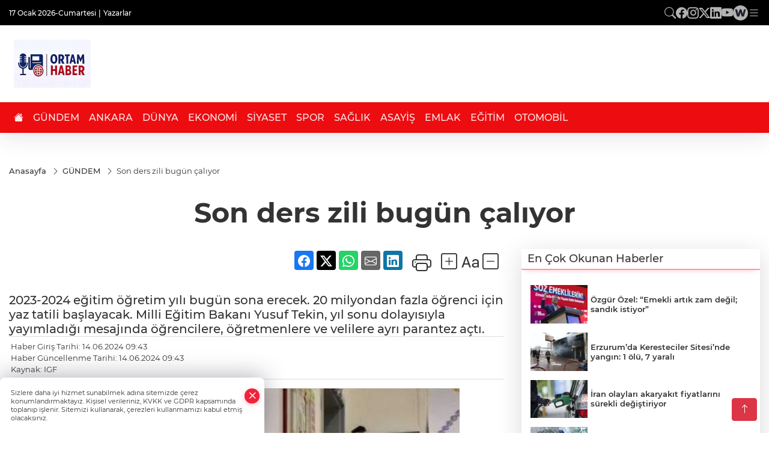

--- FILE ---
content_type: text/html
request_url: https://www.ortamhaber.com/gundem/son-ders-zili-bugun-caliyor-439689
body_size: 25427
content:
<!DOCTYPE html>
<html lang="tr">

<head>
	<meta charset="utf-8">
	<meta content="ie=edge" http-equiv="x-ua-compatible">
	<meta content="width=device-width, initial-scale=1, shrink-to-fit=no" name="viewport">
	<link rel="canonical" href="https://www.ortamhaber.com/gundem/son-ders-zili-bugun-caliyor-439689">
	<link rel="alternate" title="RSS" href="https://www.ortamhaber.com/rss" type="application/rss+xml"> 
	<meta name="robots" content="max-image-preview:large">
	<link rel="amphtml" href="https://www.ortamhaber.com/amp/gundem/son-ders-zili-bugun-caliyor-439689">
	<meta property="og:title" content="Günün  Önemli Haberleri">
	<meta name="title" content="Günün  Önemli Haberleri">
	<meta name="datePublished" content="2024-06-14T09:43:03+0300">
	<meta name="dateModified" content="2024-06-14T09:43:03+0300">
	<meta name="articleSection" content="news">
	<meta name="articleAuthor" content="IGF">
	<meta property="og:image" content="https://www.ortamhaber.com/cdn/zmcfX4X-ODZV6wJEZB4dcIqB9Gs=/1200x630/webp/2024/06/14/okullar-yarin-ikinci-ara-tatil-e-giriyor-1649331559-351-x750-1718354414-930_large.webp">
	<meta property="og:image:width" content="1200">
    <meta property="og:image:height" content="630">
	<meta name="twitter:card" content="summary_large_image">
	<meta name="twitter:image" content="https://www.ortamhaber.com/cdn/zmcfX4X-ODZV6wJEZB4dcIqB9Gs=/1200x630/webp/2024/06/14/okullar-yarin-ikinci-ara-tatil-e-giriyor-1649331559-351-x750-1718354414-930_large.webp">
	<link href="https://www.ortamhaber.com/static/2025/10/31/31-10-2025-1761941011-935-x80.jpeg" rel="icon" type="image/png">


	<link href="https://www.ortamhaber.com/assets/fonts/bs-icons.css" rel="preload" as="style" type="text/css">
	<link href="https://www.ortamhaber.com/assets/fonts/bs-icons.css" rel="stylesheet" type="text/css">

	<link href="https://www.ortamhaber.com/assets/css/base.min.css" rel="preload" as="style" type="text/css">
	<link href="https://www.ortamhaber.com/assets/css/base.min.css" rel="stylesheet" type="text/css">

	<link href="https://www.ortamhaber.com/assets/css/helper.min.css" rel="preload" as="style" type="text/css">
	<link href="https://www.ortamhaber.com/assets/css/helper.min.css" rel="stylesheet" type="text/css">
	
	<title>Günün  Önemli Haberleri</title>
	<meta name="description" content="Bugün’ki Gündemler Ankara’da neler Oluyor?">

	<link rel="preload" crossorigin="anonymous" as="font" type="font/woff2" href="https://www.ortamhaber.com/assets/fonts/montserrat/JTURjIg1_i6t8kCHKm45_bZF3gfD_u50.woff2">
	<link rel="preload" crossorigin="anonymous" as="font" type="font/woff2" href="https://www.ortamhaber.com/assets/fonts/montserrat/JTURjIg1_i6t8kCHKm45_bZF3gnD_g.woff2">
	<link rel="preload" crossorigin="anonymous" as="font" type="font/woff2" href="https://www.ortamhaber.com/assets/fonts/montserrat/JTURjIg1_i6t8kCHKm45_dJE3gfD_u50.woff2">
	<link rel="preload" crossorigin="anonymous" as="font" type="font/woff2" href="https://www.ortamhaber.com/assets/fonts/montserrat/JTURjIg1_i6t8kCHKm45_dJE3gnD_g.woff2">
	<link rel="preload" crossorigin="anonymous" as="font" type="font/woff2" href="https://www.ortamhaber.com/assets/fonts/montserrat/JTURjIg1_i6t8kCHKm45_ZpC3gfD_u50.woff2">
	<link rel="preload" crossorigin="anonymous" as="font" type="font/woff2" href="https://www.ortamhaber.com/assets/fonts/montserrat/JTURjIg1_i6t8kCHKm45_ZpC3gnD_g.woff2">
	<link rel="preload" crossorigin="anonymous" as="font" type="font/woff2" href="https://www.ortamhaber.com/assets/fonts/montserrat/JTUSjIg1_i6t8kCHKm459Wdhyzbi.woff2">
	<link rel="preload" crossorigin="anonymous" as="font" type="font/woff2" href="https://www.ortamhaber.com/assets/fonts/montserrat/JTUSjIg1_i6t8kCHKm459Wlhyw.woff2">
	<link href="https://www.ortamhaber.com/assets/fonts/montserrat/fonts.min.css" rel="stylesheet">

	<script>
		function onError() {
			this.onerror = null;
			for(var i = 0; i < this.parentNode.children.length - 1; i++) {
			this.parentNode.children[i].srcset = this.src;
			}
		}
	</script>

	
	


	<!-- Global site tag (gtag.js) - Google Analytics -->
	<script async src="https://www.googletagmanager.com/gtag/js?id=G-4LY26GF856"></script>
	<script>
	window.dataLayer = window.dataLayer || [];
	function gtag(){dataLayer.push(arguments);}
	gtag('js', new Date());
	var analyticsGA4Code = 'G-4LY26GF856';
	gtag('config', 'G-4LY26GF856');
	</script>

	<script type="application/ld+json">
		{"@context":"https://schema.org","@type":"NewsMediaOrganization","name":"ortamhaber.com","url":"https://www.ortamhaber.com","logo":{"@type":"ImageObject","url":"https://www.ortamhaber.com/static/2025/10/11/11-10-2025-1760187533-336-x80.jpeg","width":160,"height":90},"sameAs":["https://www.facebook.com/“@ortamhaber”","https://www.twitter.com/@OrtamHaber ","https://www.instagram.com/ortamvideo","https://www.youtube.com/@ortamhabertv","https://web.tv/user/ortamhaber/channels"]}
	</script>

	<script type="application/ld+json">
		{"@context":"https://schema.org","@type":"WebPage","name":"ortamhaber.com","url":"https://www.ortamhaber.com","description":"Anadolu'nun Güvenli Haberi","breadcrumb":{"@type":"BreadcrumbList","itemListElement":[{"@type":"ListItem","position":1,"name":"Anasayfa","item":"https://www.ortamhaber.com"}]}}
	</script>

	<script type="application/ld+json">
		{"type":"siteInfo","name":"ortamhaber.com","url":"https://www.ortamhaber.com","description":"Anadolu'nun Güvenli Haberi","logo":"https://www.ortamhaber.com/static/2025/10/11/11-10-2025-1760187533-336-x80.jpeg","socialMedia":{"facebookUrl":"https://www.facebook.com/“@ortamhaber”","twitterUrl":"https://www.twitter.com/@OrtamHaber ","webTvUrl":"https://web.tv/user/ortamhaber/channels","youtubeUrl":"https://www.youtube.com/@ortamhabertv","instagramUrl":"https://www.instagram.com/ortamvideo"}}
	</script>
	
	<script type="application/ld+json">
		{"type":"analyticsGA4Code","analyticsGA4Code":"G-4LY26GF856"}
	</script>
</head>
<body
	 
	 style="background-color: #ffffff;" 
>


	<script>
		let refreshTime = "180";
	</script>

<script>
	if(typeof refreshTime !== 'undefined') {
		setTimeout(function(){
			window.location.reload(1);
		}, refreshTime * 1000);
	}
</script>


	<div class="page"> 
		  <style>
:root{--topbar:#000;--midbar:#d60d10;--bottombar:#a10003;--toptext:#efefef;--midtext:#fff;--bottomtext:#fff}.header11 .top{background:var(--topbar);padding:.5rem 0}.header11 .menu,.header11 .socialmedia{display:flex;flex-wrap:wrap;align-items:center;gap:.3rem}.header11 .menu,.header11 .menu a,.header11 .socialmedia a{color:var(--toptext);font-size:.75rem;font-weight:500}.header11 .menu li:not(:last-child):after{content:"|";margin:0 4px}.header11 .menu a:hover{text-decoration:underline}.header11 .socialmedia{gap:1rem}.header11 .socialmedia a{font-size:1.2rem;opacity:.7;transition:.3s}.header11 .socialmedia a:hover{opacity:1}.header11 .mid{background:var(--midbar)}.header11 .mid .main-menu a{color:var(--midtext)}.header11 .bottom{background:var(--bottombar)}.header11 .bottom .mainmenu ul{display:flex;flex-wrap:wrap;gap:1rem}.header11 .bottom a{color:var(--bottomtext);font-weight:500;padding:1rem .7rem;font-size:1rem;padding:1rem .5rem;display:block;opacity:.9}.header11 .bottom a:hover{background:rgba(0,0,0,.1);opacity:1}
.header11 .main-menu>ul>li:hover>a:before{display:none}.hovermenu{position:absolute;width:100%;background:rgba(0,0,0,.93);top:0;left:0;z-index:80;visibility:hidden;top:-15%;opacity:0;transition-duration:.4s;transition-timing-function:cubic-bezier(.5,.01,0,1);backdrop-filter:blur(6px)}.hovermenu.active{visibility:visible;top:0;opacity:1}.hovermenu a{color:#f8f8f8}.hovermenu .logo img{max-height:unset}.closehover{background:0 0;border:0;color:#fff}.leftblock,.rightblock{width:100%;height:100%}.leftblock{background:#1a1a1a;padding:15px}.rightblock{padding:30px}.allmenus{display:flex;flex-wrap:wrap}.allmenus>li{width:20%;margin-bottom:15px}.allmenus .title{color:#fff;font-size:20px;font-weight:600;margin-bottom:15px;display:block}.allmenus a{color:#ddd;display:block;padding:4px 0;font-size:14px}.allmenus a:hover{color:#ef233c;padding-left:3px}.hovermenu .bigtitle{color:#787878;font-size:19px;padding:6px 0;display:block;margin:12px 0;border-bottom:2px solid #424242;border-top:2px solid #424242;font-weight:800}
.social-box a{display:block;width:100%;padding:8px;border-radius:6px;margin-bottom:4px;font-size:16px;font-weight:500}.social-box .facebook{background:linear-gradient(to left,#1877f2,#3b5998)}.social-box .twitter{background:linear-gradient(to left,#1da1f2,#1877f2)}.social-box .instagram{background:linear-gradient(45deg,#f09433 0%,#e6683c 25%,#dc2743 50%,#cc2366 75%,#bc1888 100%)}.social-box .linkedin{background:linear-gradient(to left,#0a66c2,#3b5998)}.social-box .youtube{background:linear-gradient(to left,#ee1d52,red)}.social-box .webtv{background:linear-gradient(to left,#1d2c49,#0b1d3b)}.social-box .webtv img{filter:brightness(0) invert(1)}.social-box a:hover{padding-left:20px}.app-box a{margin-bottom:10px;display:block}.largemenu.opened i.bi-list:before,.menuender i:before{content:"\f659";font-size:15px;width:20px;height:20px;line-height:20px}.hoverlay{position:fixed;width:100%;height:100%;top:100px;left:0;z-index:49}.menuender{position:absolute;color:#6c6c6c;right:10px;top:10px;cursor:pointer;border:2px solid #6c6c6c;display:inline-block;padding:6px;text-align:center;border-radius:8px;transition:.3s;z-index:999}
.menuender:hover{color:#efefef;border-color:#efefef}.largemenu i{font-size:20px !important;line-height:0;color:#fff}.header11 .searchzone{position:fixed;background:rgba(0,0,0,.5);width:100%;height:100%;top:0;left:0;z-index:90;display:flex;align-items:center;justify-content:center;backdrop-filter:blur(2px);transform:scale(.9,.9);transform-origin:center;opacity:0;padding:1rem;transition:.1s;visibility:hidden}.header11 .searchzone.active{transform:scale(1,1);opacity:1;visibility:visible}.header11 .searchzone form{width:100%;max-width:800px}.header11 .searchzone form input{background:0 0;border:0;border-bottom:1px solid #efefef;color:#fff;padding-left:0}.header11 .searchzone form input::placeholder{color:#efefef}.header11 .searchzone form button{position:absolute;top:0;right:0;padding:.5rem;background:0 0;border:0;color:#fff}.closesearch{position:absolute;color:#fff;font-size:2rem;top:10px;right:10px;cursor:pointer}.searchbtn.mobile{padding:.5rem;color:#fff;border:1px solid #ffffff69;border-radius:11px}.backbtn{font-size:2rem;color:#ffffff!important;background:#ffffff;width:40px;height:40px;display:block;text-align:center;border-radius:11px;box-shadow:0 7px 11px #ef233c2e;line-height:40px;display:none;}
@media only screen and (max-width:992px){.backbtn{display:block;}}
header.header11.fixed .google-auto-placed {display: none;}.mobile-act{padding-left: 0px;}
/* Mobile Fix Menu */
.mobile-fix-menu {
    background-color: #2B2D42 !important;
}
.mobile-fix-menu li a {
    color: #ffffff !important;
}
.mobile-fix-menu li a i {
    color: #ffffff !important;
}
</style>

<header class="header11">
    <div class="top d-none d-lg-block"  style="background-color: #000000;" >
        <div class="container">
            <div class="d-flex align-items-center flex-wrap">
                <a class="backbtn" id="mobileBackButton" title="Geri Dön" href="javascript:;" onclick="window.history.back();" ><i class="bi bi-arrow-left"></i></a>
                <script>
  if(window.location.pathname === "/") {
    document.getElementById("mobileBackButton").style.display = "none";
  }else if(window.screen.width < 992){
    document.getElementById("mobileBackButton").style.display = "block";
  }else if(window.screen.width > 992 && window.location.pathname !== "/"){
    document.getElementById("mobileBackButton").style.display = "none";
  }
</script>
                <div class="ml1" style="margin-right: auto;" >
                    <ul class="menu" style="color: #ffffff;">
                        <li style="color: #ffffff;">17 Ocak 2026-Cumartesi</li>
                        <li><a href="/yazarlar" style="color: #ffffff;">Yazarlar</a></li>
                        
                        
                    </ul>
                </div>
                <div class="ml2 justify-content-end flex align-items-center">
                    <div class="socialmedia">
                        <a href="javascript:void(0)" onmouseup="setTimeout(function(){$('.searchbox-input').focus()},500);" class="searchbtn"><i class="bi bi-search" style="color: #ffffff;"></i></a>
                        <a href="https://www.facebook.com/“@ortamhaber”" target="_blank"><i class="bi bi-facebook" style="color: #ffffff;"></i></a>
                        <a href="https://www.instagram.com/ortamvideo" target="_blank"><i class="bi bi-instagram" style="color: #ffffff;"></i></a>
                        <a href="https://www.twitter.com/@OrtamHaber " target="_blank"><i class="bi bi-twitter-x" style="color: #ffffff;"></i></a>
                        <a href="https://www.linkedin.com/ ortamhaber" target="_blank"><i class="bi bi-linkedin" style="color: #ffffff;"></i></a>
                        <a href="https://www.youtube.com/@ortamhabertv" target="_blank"><i class="bi bi-youtube" style="color: #ffffff;"></i></a>
                        <a href="https://web.tv/user/ortamhaber/channels" target="_blank" class="webtv" title="Web.tv"><img src="https://www.ortamhaber.com/assets/images/webtvicon-white-bg.svg" width="25" height="25" alt="webtvicon" loading="lazy"></a>
                            <a href="javascript:;" title="Menü" class="largemenu"> <i class="bi bi-list" style="color: #ffffff;"></i></a>
                    </div>
                </div>
                <div class="col-12">
                    <div class="hovermenu ">
                        <span class="menuender"><i class="bi bi-x"></i></span>
                        <div class="container">
                            <div class="row">
                                <div class="col-lg-3">
                                    <div class="leftblock">
                                        <div class="logo" itemscope itemtype="https://schema.org/ImageObject">
                                            <a href="https://www.ortamhaber.com">
                                                <img src="https://www.ortamhaber.com/static/2025/10/11/11-10-2025-1760187533-336-x80.jpeg" alt="ortamhaber.com" loading="lazy" width="160"
                                                    height="90">
                                            </a>
                                            <script>
                                                let mobileHeaderLogo = 'https://www.ortamhaber.com/static/2025/10/11/11-10-2025-1760187533-336-x80.jpeg';
                                                let headerLogo = 'https://www.ortamhaber.com/static/2025/10/11/11-10-2025-1760187533-336-x80.jpeg';
                                            </script>
                                            <script>
  var haderMobileCheck = false;
  (function (a) {
    if (
      /(android|bb\d+|meego).+mobile|avantgo|bada\/|blackberry|blazer|compal|elaine|fennec|hiptop|iemobile|ip(hone|od)|iris|kindle|lge |maemo|midp|mmp|mobile.+firefox|netfront|opera m(ob|in)i|palm( os)?|phone|p(ixi|re)\/|plucker|pocket|psp|series(4|6)0|symbian|treo|up\.(browser|link)|vodafone|wap|windows ce|xda|xiino/i
      .test(a) ||
      /1207|6310|6590|3gso|4thp|50[1-6]i|770s|802s|a wa|abac|ac(er|oo|s\-)|ai(ko|rn)|al(av|ca|co)|amoi|an(ex|ny|yw)|aptu|ar(ch|go)|as(te|us)|attw|au(di|\-m|r |s )|avan|be(ck|ll|nq)|bi(lb|rd)|bl(ac|az)|br(e|v)w|bumb|bw\-(n|u)|c55\/|capi|ccwa|cdm\-|cell|chtm|cldc|cmd\-|co(mp|nd)|craw|da(it|ll|ng)|dbte|dc\-s|devi|dica|dmob|do(c|p)o|ds(12|\-d)|el(49|ai)|em(l2|ul)|er(ic|k0)|esl8|ez([4-7]0|os|wa|ze)|fetc|fly(\-|_)|g1 u|g560|gene|gf\-5|g\-mo|go(\.w|od)|gr(ad|un)|haie|hcit|hd\-(m|p|t)|hei\-|hi(pt|ta)|hp( i|ip)|hs\-c|ht(c(\-| |_|a|g|p|s|t)|tp)|hu(aw|tc)|i\-(20|go|ma)|i230|iac( |\-|\/)|ibro|idea|ig01|ikom|im1k|inno|ipaq|iris|ja(t|v)a|jbro|jemu|jigs|kddi|keji|kgt( |\/)|klon|kpt |kwc\-|kyo(c|k)|le(no|xi)|lg( g|\/(k|l|u)|50|54|\-[a-w])|libw|lynx|m1\-w|m3ga|m50\/|ma(te|ui|xo)|mc(01|21|ca)|m\-cr|me(rc|ri)|mi(o8|oa|ts)|mmef|mo(01|02|bi|de|do|t(\-| |o|v)|zz)|mt(50|p1|v )|mwbp|mywa|n10[0-2]|n20[2-3]|n30(0|2)|n50(0|2|5)|n7(0(0|1)|10)|ne((c|m)\-|on|tf|wf|wg|wt)|nok(6|i)|nzph|o2im|op(ti|wv)|oran|owg1|p800|pan(a|d|t)|pdxg|pg(13|\-([1-8]|c))|phil|pire|pl(ay|uc)|pn\-2|po(ck|rt|se)|prox|psio|pt\-g|qa\-a|qc(07|12|21|32|60|\-[2-7]|i\-)|qtek|r380|r600|raks|rim9|ro(ve|zo)|s55\/|sa(ge|ma|mm|ms|ny|va)|sc(01|h\-|oo|p\-)|sdk\/|se(c(\-|0|1)|47|mc|nd|ri)|sgh\-|shar|sie(\-|m)|sk\-0|sl(45|id)|sm(al|ar|b3|it|t5)|so(ft|ny)|sp(01|h\-|v\-|v )|sy(01|mb)|t2(18|50)|t6(00|10|18)|ta(gt|lk)|tcl\-|tdg\-|tel(i|m)|tim\-|t\-mo|to(pl|sh)|ts(70|m\-|m3|m5)|tx\-9|up(\.b|g1|si)|utst|v400|v750|veri|vi(rg|te)|vk(40|5[0-3]|\-v)|vm40|voda|vulc|vx(52|53|60|61|70|80|81|83|85|98)|w3c(\-| )|webc|whit|wi(g |nc|nw)|wmlb|wonu|x700|yas\-|your|zeto|zte\-/i
      .test(a.substr(0, 4))) haderMobileCheck = true;
  })(navigator.userAgent || navigator.vendor || window.opera);

  if (typeof mobileHeaderLogo !== 'undefined') {
    var img = document.querySelector('.logo img');

    if (haderMobileCheck && mobileHeaderLogo !== '') {
      img.src = mobileHeaderLogo;
    } else if (mobileHeaderLogo !== '') {
      img.src = headerLogo;
    }
  }
  
  if (typeof siteMobileFooterLogo !== 'undefined') {
    var img = document.querySelector('#logoFooter img');
    if (haderMobileCheck && siteMobileFooterLogo !== '') {
      img.src = siteMobileFooterLogo;
    } else if (siteMobileFooterLogo !== '') {
      img.src = footerLogo;
    }
  }
</script>
                                        </div>

                                        <div class="social-box">
                                            <span class="bigtitle">Bizi Takip Edin!</span>
                                            <a href="https://www.facebook.com/“@ortamhaber”" target="_blank" class="facebook" title="Facebook"><i class="bi bi-facebook"></i> Facebook</a>
                                            <a href="https://www.instagram.com/ortamvideo" target="_blank" class="instagram" title="Instagram"><i class="bi bi-instagram"></i> Instagram</a>
                                            <a href="https://www.twitter.com/@OrtamHaber " target="_blank" class="twitter" title="X"><i class="bi bi-twitter-x"></i> x.com</a>
                                            <a href="https://www.linkedin.com/ ortamhaber" target="_blank" class="linkedin" title="Linkedin"><i class="bi bi-linkedin"></i> Linkedin</a>
                                            <a href="https://www.youtube.com/@ortamhabertv" target="_blank" class="youtube" title="Youtube"><i class="bi bi-youtube"></i> Youtube</a>
                                            <a href="https://web.tv/user/ortamhaber/channels" target="_blank" class="webtv" title="Web.tv"><img src="https://www.ortamhaber.com/assets/images/webtvicon.svg" width="25" height="25" alt="webtvicon" loading="lazy"> Web.tv</a>
                                        </div>
                                    </div>
                                </div>
                                <div class="col-lg-9">
                                    <div class="rightblock">
                                        <ul class="allmenus">
                                            <li>
                                                <span class="title">Haberler</span>
                                                <ul>
                                                    <li>
                                                        <a href="https://www.ortamhaber.com/gundem" title="Haberler">GÜNDEM</a>
                                                    </li>
                                                    <li>
                                                        <a href="https://www.ortamhaber.com/siyaset" title="Haberler">SİYASET</a>
                                                    </li>
                                                    <li>
                                                        <a href="https://www.ortamhaber.com/ekonomi" title="Haberler">EKONOMİ</a>
                                                    </li>
                                                    <li>
                                                        <a href="https://www.ortamhaber.com/teknoloji" title="Haberler">TEKNOLOJİ</a>
                                                    </li>
                                                    <li>
                                                        <a href="https://www.ortamhaber.com/spor" title="Haberler">SPOR</a>
                                                    </li>
                                                    <li>
                                                        <a href="https://www.ortamhaber.com/ankara" title="Haberler">ANKARA</a>
                                                    </li>
                                                    <li>
                                                        <a href="https://www.ortamhaber.com/dunya" title="Haberler">DÜNYA</a>
                                                    </li>
                                                    <li>
                                                        <a href="https://www.ortamhaber.com/saglik" title="Haberler">SAĞLIK</a>
                                                    </li>
                                                </ul>
                                            </li>
                                            <li>
                                                <span class="title">Foto Galeri</span>
                                                <ul>
                                                    <li>
                                                        <a href="https://www.ortamhaber.com/galeriler/yasam-6" title="Fotoğraflar">YAŞAM</a>
                                                    </li>

                                                    <li>
                                                        <a href="https://www.ortamhaber.com/galeriler/spor-7" title="Fotoğraflar">SPOR</a>
                                                    </li>

                                                    <li>
                                                        <a href="https://www.ortamhaber.com/galeriler/yerel-8" title="Fotoğraflar">YEREL</a>
                                                    </li>

                                                    <li>
                                                        <a href="https://www.ortamhaber.com/galeriler/teknoloji-9" title="Fotoğraflar">TEKNOLOJİ</a>
                                                    </li>

                                                    <li>
                                                        <a href="https://www.ortamhaber.com/galeriler/seyahat-10" title="Fotoğraflar">SEYAHAT</a>
                                                    </li>
                                                </ul>
                                            </li>
                                            <li>
                                                <span class="title">Video Galeri</span>
                                                <ul>
                                                    <li>
                                                        <a href="https://www.ortamhaber.com/videolar/yasam-11" title="Videolar">YAŞAM</a>
                                                    </li>

                                                    <li>
                                                        <a href="https://www.ortamhaber.com/videolar/spor-12" title="Videolar">SPOR</a>
                                                    </li>

                                                    <li>
                                                        <a href="https://www.ortamhaber.com/videolar/emlak-13" title="Videolar">EMLAK</a>
                                                    </li>

                                                    <li>
                                                        <a href="https://www.ortamhaber.com/videolar/teknoloji-14" title="Videolar">TEKNOLOJİ</a>
                                                    </li>

                                                    <li>
                                                        <a href="https://www.ortamhaber.com/videolar/siyaset-17" title="Videolar">SİYASET</a>
                                                    </li>
                                                </ul>
                                            </li>
                                        </ul>
                                    </div>

                                </div>
                            </div>
                        </div>

                    </div>
                    <script>
  // mobile drag-drop refresh script finished
  function initMegaMenu() {
    var el = $('.largemenu'); 
    var fel = $('.hovermenu');
    el.on("click", function(){
      toggleMegaMenu();
    }); 
    $("body").delegate(".hoverlay, .menuender","click",function(){
            el.removeClass("opened")
          $(".hovermenu.active").removeClass("active");
          $(".hoverlay").remove();
    })
  }
  var runFunctions = runFunctions || [];
	runFunctions.push('initMegaMenu');

  function toggleMegaMenu() {
    var el = $('.largemenu'); 
    var fel = $('.hovermenu');
    if(el.hasClass("opened")){
            el.removeClass("opened");
            fel.toggleClass('active');
            $(".hoverlay").remove();
        }else{
            el.addClass("opened")
            fel.toggleClass('active')
        }
  }
  
</script>
                </div>
            </div>
        </div>
    </div>
    <div class="mid"  style="background-color: #ffffff;" >
        <div class="container">
            <div class="flex flex-wrap justify-content-between py-3 align-items-center">
                <div class="logo" itemscope itemtype="https://schema.org/ImageObject">
                    <a href="https://www.ortamhaber.com">
                        <img src="https://www.ortamhaber.com/static/2025/10/11/11-10-2025-1760187533-336-x80.jpeg" alt="ortamhaber.com" loading="lazy" width="160" height="90">
                    </a>
                    <script>
                        mobileHeaderLogo = 'https://www.ortamhaber.com/static/2025/10/11/11-10-2025-1760187533-336-x80.jpeg';
                        headerLogo = 'https://www.ortamhaber.com/static/2025/10/11/11-10-2025-1760187533-336-x80.jpeg';
                    </script>
                    <script>
  var haderMobileCheck = false;
  (function (a) {
    if (
      /(android|bb\d+|meego).+mobile|avantgo|bada\/|blackberry|blazer|compal|elaine|fennec|hiptop|iemobile|ip(hone|od)|iris|kindle|lge |maemo|midp|mmp|mobile.+firefox|netfront|opera m(ob|in)i|palm( os)?|phone|p(ixi|re)\/|plucker|pocket|psp|series(4|6)0|symbian|treo|up\.(browser|link)|vodafone|wap|windows ce|xda|xiino/i
      .test(a) ||
      /1207|6310|6590|3gso|4thp|50[1-6]i|770s|802s|a wa|abac|ac(er|oo|s\-)|ai(ko|rn)|al(av|ca|co)|amoi|an(ex|ny|yw)|aptu|ar(ch|go)|as(te|us)|attw|au(di|\-m|r |s )|avan|be(ck|ll|nq)|bi(lb|rd)|bl(ac|az)|br(e|v)w|bumb|bw\-(n|u)|c55\/|capi|ccwa|cdm\-|cell|chtm|cldc|cmd\-|co(mp|nd)|craw|da(it|ll|ng)|dbte|dc\-s|devi|dica|dmob|do(c|p)o|ds(12|\-d)|el(49|ai)|em(l2|ul)|er(ic|k0)|esl8|ez([4-7]0|os|wa|ze)|fetc|fly(\-|_)|g1 u|g560|gene|gf\-5|g\-mo|go(\.w|od)|gr(ad|un)|haie|hcit|hd\-(m|p|t)|hei\-|hi(pt|ta)|hp( i|ip)|hs\-c|ht(c(\-| |_|a|g|p|s|t)|tp)|hu(aw|tc)|i\-(20|go|ma)|i230|iac( |\-|\/)|ibro|idea|ig01|ikom|im1k|inno|ipaq|iris|ja(t|v)a|jbro|jemu|jigs|kddi|keji|kgt( |\/)|klon|kpt |kwc\-|kyo(c|k)|le(no|xi)|lg( g|\/(k|l|u)|50|54|\-[a-w])|libw|lynx|m1\-w|m3ga|m50\/|ma(te|ui|xo)|mc(01|21|ca)|m\-cr|me(rc|ri)|mi(o8|oa|ts)|mmef|mo(01|02|bi|de|do|t(\-| |o|v)|zz)|mt(50|p1|v )|mwbp|mywa|n10[0-2]|n20[2-3]|n30(0|2)|n50(0|2|5)|n7(0(0|1)|10)|ne((c|m)\-|on|tf|wf|wg|wt)|nok(6|i)|nzph|o2im|op(ti|wv)|oran|owg1|p800|pan(a|d|t)|pdxg|pg(13|\-([1-8]|c))|phil|pire|pl(ay|uc)|pn\-2|po(ck|rt|se)|prox|psio|pt\-g|qa\-a|qc(07|12|21|32|60|\-[2-7]|i\-)|qtek|r380|r600|raks|rim9|ro(ve|zo)|s55\/|sa(ge|ma|mm|ms|ny|va)|sc(01|h\-|oo|p\-)|sdk\/|se(c(\-|0|1)|47|mc|nd|ri)|sgh\-|shar|sie(\-|m)|sk\-0|sl(45|id)|sm(al|ar|b3|it|t5)|so(ft|ny)|sp(01|h\-|v\-|v )|sy(01|mb)|t2(18|50)|t6(00|10|18)|ta(gt|lk)|tcl\-|tdg\-|tel(i|m)|tim\-|t\-mo|to(pl|sh)|ts(70|m\-|m3|m5)|tx\-9|up(\.b|g1|si)|utst|v400|v750|veri|vi(rg|te)|vk(40|5[0-3]|\-v)|vm40|voda|vulc|vx(52|53|60|61|70|80|81|83|85|98)|w3c(\-| )|webc|whit|wi(g |nc|nw)|wmlb|wonu|x700|yas\-|your|zeto|zte\-/i
      .test(a.substr(0, 4))) haderMobileCheck = true;
  })(navigator.userAgent || navigator.vendor || window.opera);

  if (typeof mobileHeaderLogo !== 'undefined') {
    var img = document.querySelector('.logo img');

    if (haderMobileCheck && mobileHeaderLogo !== '') {
      img.src = mobileHeaderLogo;
    } else if (mobileHeaderLogo !== '') {
      img.src = headerLogo;
    }
  }
  
  if (typeof siteMobileFooterLogo !== 'undefined') {
    var img = document.querySelector('#logoFooter img');
    if (haderMobileCheck && siteMobileFooterLogo !== '') {
      img.src = siteMobileFooterLogo;
    } else if (siteMobileFooterLogo !== '') {
      img.src = footerLogo;
    }
  }
</script>
                </div>

                <div class="tool d-flex d-lg-none vt-center">
                    <a href="javascript:;" title="Menü" class="mobile-act"> <i class="bi bi-list"></i></a>
                </div>

      

                        

            </div>
        </div>
    </div>
    <div class="bottom"  style="background-color: #ed0c10;" >
        <div class="container">
            <div class=" relative justify-content-between align-items-center d-none d-lg-flex">
                <nav class="main-menu">
                    <ul>
                        <li class="d-none d-lg-block"><a href="https://www.ortamhaber.com" title="Anasayfa"><i
                                    class="bi bi-house-fill"  style="color: #ffffff;" ></i></a></li>
                        <li >
                            <a href="https://www.ortamhaber.com/gundem" title="GÜNDEM" target="_blank"  style="color: #ffffff;" >
                                GÜNDEM
                            </a>
                        </li>
                        <li >
                            <a href="https://www.ortamhaber.com/ankara" title="ANKARA" target="_blank"  style="color: #ffffff;" >
                                ANKARA
                            </a>
                        </li>
                        <li >
                            <a href="https://www.ortamhaber.com/dunya" title="DÜNYA" target="_blank"  style="color: #ffffff;" >
                                DÜNYA
                            </a>
                        </li>
                        <li >
                            <a href="https://www.ortamhaber.com/ekonomi" title="EKONOMİ" target="_blank"  style="color: #ffffff;" >
                                EKONOMİ
                            </a>
                        </li>
                        <li >
                            <a href="https://www.ortamhaber.com/siyaset" title="SİYASET" target="_blank"  style="color: #ffffff;" >
                                SİYASET
                            </a>
                        </li>
                        <li >
                            <a href="https://www.ortamhaber.com/spor" title="SPOR" target="_blank"  style="color: #ffffff;" >
                                SPOR
                            </a>
                        </li>
                        <li >
                            <a href="https://www.ortamhaber.com/saglik" title="SAĞLIK" target="_blank"  style="color: #ffffff;" >
                                SAĞLIK
                            </a>
                        </li>
                        <li >
                            <a href="https://www.ortamhaber.com/asayis" title="ASAYİŞ" target="_blank"  style="color: #ffffff;" >
                                ASAYİŞ
                            </a>
                        </li>
                        <li >
                            <a href="https://www.ortamhaber.com/emlak" title="EMLAK" target="_blank"  style="color: #ffffff;" >
                                EMLAK
                            </a>
                        </li>
                        <li >
                            <a href="https://www.ortamhaber.com/egitim" title="EĞİTİM" target="_blank"  style="color: #ffffff;" >
                                EĞİTİM
                            </a>
                        </li>
                        <li >
                            <a href="https://www.ortamhaber.com/otomobil" title="OTOMOBİL" target="_blank"  style="color: #ffffff;" >
                                OTOMOBİL
                            </a>
                        </li>
                    </ul>
                </nav>
                <script type="application/ld+json">
                    {"type":"menu","menu":[{"title":"GÜNDEM","link":"https://www.ortamhaber.com/gundem","hasSubItems":false,"subItems":[]},{"title":"ANKARA","link":"https://www.ortamhaber.com/ankara","hasSubItems":false,"subItems":[]},{"title":"DÜNYA","link":"https://www.ortamhaber.com/dunya","hasSubItems":false,"subItems":[]},{"title":"EKONOMİ","link":"https://www.ortamhaber.com/ekonomi","hasSubItems":false,"subItems":[]},{"title":"SİYASET","link":"https://www.ortamhaber.com/siyaset","hasSubItems":false,"subItems":[]},{"title":"SPOR","link":"https://www.ortamhaber.com/spor","hasSubItems":false,"subItems":[]},{"title":"SAĞLIK","link":"https://www.ortamhaber.com/saglik","hasSubItems":false,"subItems":[]},{"title":"ASAYİŞ","link":"https://www.ortamhaber.com/asayis","hasSubItems":false,"subItems":[]},{"title":"EMLAK","link":"https://www.ortamhaber.com/emlak","hasSubItems":false,"subItems":[]},{"title":"EĞİTİM","link":"https://www.ortamhaber.com/egitim","hasSubItems":false,"subItems":[]},{"title":"OTOMOBİL","link":"https://www.ortamhaber.com/otomobil","hasSubItems":false,"subItems":[]}]}
                    </script>
            </div>
        </div>
    </div>
    <div class="searchzone">
        <i class="bi bi-x-lg closesearch"></i>
        <form class="search" name="searchForm" action="/arama" method="get">
            <div class="position-relative">
                <input type="text" id="searchbox-kind" name="tur" class="searchbox-kind d-none" value="1"
                    onkeypress="removeScriptTagsInputs()">
                <input type="text" id="searchbox-date" name="tarih" class="searchbox-date d-none"
                    onkeypress="removeScriptTagsInputs()">
                <input type="search" placeholder="Aramak istediğiniz kelimeyi yazın..." name="ara"
                    class="searchbox-input"  onkeypress="searchFunction(event);">
                <input type="text" name="from" class="searchbox-where d-none" value="header"
                    onkeypress="removeScriptTagsInputs()">
            </div>
        </form>
    </div>

    <div class="mobile-menu">
        
        <div class="topmenu"  style="color: #ffffff;" >
            <a href="/"  style="color: #ffffff;" ><i class="bi bi-house"></i> Anasayfa</a>
            <a href="/yazarlar"  style="color: #ffffff;" ><i class="bi bi-people"></i> Yazarlar</a>
        </div>

        <div class="menulist"></div>

        <ul>
            
            
        </ul>

        <ul>
  <li><a href="/kunye" title="Künye" target="_blank">Künye</a></li>
  <li><a href="/iletisim" title="İletişim" target="_blank">İletişim</a></li>
</ul>

        <div class="social-media">
            <a href="https://www.facebook.com/“@ortamhaber”" target="_blank"><i class="bi bi-facebook" style="color: #0165E1;"></i></a>
            <a href="https://www.instagram.com/ortamvideo" target="_blank"><i class="bi bi-instagram" style="color: #FD1D1D;"></i></a>
            <a href="https://www.twitter.com/@OrtamHaber " target="_blank"><i class="bi bi-twitter-x" style="color: #1D9BF0;"></i></a>
            <a href="https://www.linkedin.com/ ortamhaber" target="_blank"><i class="bi bi-linkedin" style="color: #0A66C2"></i></a>
            <a href="https://www.youtube.com/@ortamhabertv" target="_blank"><i class="bi bi-youtube" style="color: #FF0000;"></i></a>
            <a href="https://web.tv/user/ortamhaber/channels" target="_blank" class="webtv" title="Web.tv"><img src="https://www.ortamhaber.com/assets/images/webtvicon.svg" width="25" height="25" alt="webtvicon" loading="lazy"></a>
        </div>

    </div>
</header>

<div class="mobile-fix-menu d-none">
    <ul>
        <li><a href="https://www.ortamhaber.com"><i class="bi bi-house"></i><span>Anasayfa</span></a></li>
        <li><a href="javascript:;" onclick="openSearch()"><i class="bi bi-search"></i><span>Haber Ara</span></a></li>
        <li><a href="https://www.ortamhaber.com/yazarlar"><i class="bi bi-people"></i><span>Yazarlar</span></a></li>
            <li><a href="https://api.whatsapp.com/send?phone=905303228896" title="Whatsapp İhbar Hattı" target="_blank"> <i class="bi bi-whatsapp"></i> <span>İhbar Hattı</span></a></li>
    </ul>
</div>

<div class="search-overlay dropsearch">
    <a href="javascript:;" class="closesearch" onclick="closeSearch()"> <i class="bi bi-x"></i></a>
    <div class="overlay-content">
      <form role="search" action="/arama" method="GET">
        <div class="form-zone">
            <input class="form-control searchbox-input" type="search" name="ara" id="newsSearch" placeholder="Aradığınız haberi buraya yazın">
            <button class="inline-b" type="submit" onclick="removeScriptTagsInputs()"><i class="bi bi-search"></i></button>
        </div>
      </form>
    </div>
</div>

<script>

    document.addEventListener("DOMContentLoaded", function () {
        var div = document.querySelector(".header11 .bottom");
        var divOffset = div.offsetTop;

        window.addEventListener("scroll", function () {
            var scrollTop = window.pageYOffset || document.documentElement.scrollTop;

            if (scrollTop >= divOffset) {
                div.classList.add("fixed");
            } else {
                div.classList.remove("fixed");
            }
        });
    });


    document.addEventListener("DOMContentLoaded", function () {
        var searchBtns = document.querySelectorAll(".searchbtn");
        var closeSearchBtns = document.querySelectorAll(".closesearch");
        var searchZones = document.querySelectorAll(".searchzone");

        searchBtns.forEach(function (searchBtn) {
            searchBtn.addEventListener("click", function () {
                searchZones.forEach(function (searchZone) {
                    searchZone.classList.add("active");
                });
            });
        });

        closeSearchBtns.forEach(function (closeSearchBtn) {
            closeSearchBtn.addEventListener("click", function () {
                searchZones.forEach(function (searchZone) {
                    searchZone.classList.remove("active");
                });
            });
        });
    });

    function searchFunction(e){
        removeScriptTagsInputs();
        if(e.charCode == 13){
            document.getElementsByName('searchForm')[0].submit();
        }
    }
</script>

<script>
    var headerLogoValue = "https://www.ortamhaber.com/static/2025/10/11/11-10-2025-1760187533-336-x80.jpeg";
    var siteTitleValue = "ortamhaber.com";
    var brandUrl = "https://www.ortamhaber.com";
  </script>
  <script>
    function removeScriptTagsInputs(e) {
        if(!mainMobileCheck()){
            $("#searchbox-kind").val($('<textarea/>').html($("#searchbox-kind").val()).text().toString().replace( /(<([^>]+)>)/ig, '').replace("alert","").replace("(","").replace(")",""));
            $("#searchbox-date").val($('<textarea/>').html($("#searchbox-date").val()).text().toString().replace( /(<([^>]+)>)/ig, '').replace("alert","").replace("(","").replace(")",""));
            $(".searchbox-input").val($('<textarea/>').html($(".searchbox-input").val()).text().toString().replace( /(<([^>]+)>)/ig, '').replace("alert","").replace("(","").replace(")",""));
        }else{
            $(".form-zone #searchbox-kind").val($('<textarea/>').html($(".form-zone #searchbox-kind").val()).text().toString().replace( /(<([^>]+)>)/ig, '').replace("alert","").replace("(","").replace(")",""));
            $(".form-zone #searchbox-date").val($('<textarea/>').html($(".form-zone #searchbox-date").val()).text().toString().replace( /(<([^>]+)>)/ig, '').replace("alert","").replace("(","").replace(")",""));
            $(".form-zone .searchbox-input").val($('<textarea/>').html($(".form-zone .searchbox-input").val()).text().toString().replace( /(<([^>]+)>)/ig, '').replace("alert","").replace("(","").replace(")",""));
        }
    }

    function setDateForSearch() {
        var endDate = new Date();
        var startDate = new Date();
        startDate.setMonth(startDate.getMonth() - 1);

        var endDay = ("0" + endDate.getDate()).slice(-2);
        var endMonth = ("0" + (endDate.getMonth() + 1)).slice(-2);
        var startDay = ("0" + startDate.getDate()).slice(-2);
        var startMonth = ("0" + (startDate.getMonth() + 1)).slice(-2);

        var dateRange =
            startDate.getFullYear() + "-" + startMonth + "-" + startDay +
            "-" +
            endDate.getFullYear() + "-" + endMonth + "-" + endDay;

        $('#searchbox-date').val(dateRange);
    }


    var runFunctions = runFunctions || [];
    runFunctions.push('setDateForSearch');
</script>
  
  <script type="application/ld+json">
    {"@context":"http://schema.org","@type":"WebSite","name":"ortamhaber.com","description":"Anadolu'nun Güvenli Haberi","url":"https://www.ortamhaber.com","potentialAction":{"@type":"SearchAction","target":"https://www.ortamhaber.com/arama?tur=1&ara={search_term}","query-input":"required name=search_term"}}
</script>


 
		<div class="refresher"> 
			
<section class="breadcrumb " style="padding-top:45px; ">
    <div class="container">
        <div class="row ">
            <div class="col-lg-12 ">
                    <style> 
  .breadcrumb{padding:0px;background:transparent;font-size:13px;}
  .breadcrumb ul{display:flex;}
  .breadcrumb li:not(:last-child)::after{content:"\f285";font-family:bootstrap-icons !important;position:relative;margin:0 5px;top:2px;font-size:13px;}
  .breadcrumb a{font-weight:500;}
  @media(max-width:520px){.breadcrumb li:last-child{width:min-content;}}
  .darkMode .breadcrumb .el-1{ color: #b0b2c5}
  </style>
  
  <ul class="breadcrumb" itemscope itemtype="https://schema.org/BreadcrumbList">
  
    <li itemprop="itemListElement" itemscope itemtype="https://schema.org/ListItem">
      <a href="https://www.ortamhaber.com" itemprop="item">
        <span itemprop="name">Anasayfa</span>
      </a>
      <meta itemprop="position" content="1">
    </li>
  
  
  
          <li itemprop="itemListElement" itemscope itemtype="https://schema.org/ListItem">
            <a href="/gundem" itemprop="item">
               <span itemprop="name">GÜNDEM</span>
            </a>
            <meta itemprop="position" content="2">
          </li>
        
        
  
        
          <li itemprop="itemListElement" itemscope itemtype="https://schema.org/ListItem">
            <span class="el-1" itemprop="name">Son ders zili bugün çalıyor</span>
            <meta itemprop="position" content="3">
          </li>
        
  
  
  </ul>
            </div>
        </div>
    </div>
</section>



<section class="    news-detail-1 mb-30 news-detail-1 mb-30  comment-section " style=" ">
    <div class="container">
        <div class="row ">
            <div class="col-lg-12 ">
                    <style> /* news detail 1 */
.editor-block{font-size:13px;margin:0 0 15px;border-bottom:1px solid #ddd;padding:5px 0;border-top:1px solid #ddd;}
.editor-block .editorname{margin-right:15px;font-weight:600;}
.news-detail-1{padding-top: 0px;}
.news-detail-1,.news-detail-2{font-size:20px;}
.news-detail-1 p,.news-detail-2 p{margin:15px 0;}
.news-detail-1 h1,.news-detail-2 h1{font-size:46px;text-align:center;line-height:60px;font-weight:700;margin-bottom:30px;}
.viewedit{display:flex;align-items:center;justify-content:flex-end;padding:0 0 15px;margin:0 0 15px;}
.viewedit > span{margin:0 8px;}
.viewedit > span i{vertical-align:middle;}
.print{font-size:32px;}
.textsizer i{font-size:27px;cursor:pointer;}
.textsizer i.bi-type{font-size:32px;cursor:unset;}
.viewedit .share a{color:#fff;width:32px;height:32px;line-height:32px;border-radius:4px;display:inline-block;text-align:center;margin-bottom:5px;}
.viewedit .share a:nth-child(1){background:#1877F2;}
.viewedit .share a:nth-child(2){background:#000000;}
.viewedit .share a:nth-child(3){background:#25d366;}
.viewedit .share a:nth-child(4){background:#666;}
@media only screen and (max-width:520px){.news-detail-1 h1,.news-detail-2 h1{font-size:24px;line-height:normal;}
.news-detail-1 p,.news-detail-2 p{font-size:16px;}
}
</style>

<h1 class="detailHeaderTitle">Son ders zili bugün çalıyor</h1>

            </div>
        </div>
        <div class="row ">
            <div class="col-lg-8 ">
                    <style> /* tags */
.taglist{margin:15px 0;padding:15px 0;border-top:1px solid #ddd;border-bottom:1px solid #ddd;}
.taglist li{display:inline-block;margin-bottom:5px;}
.taglist li a{font-size:13px;border:1px solid rgb(156, 156, 156);border-radius:40px;padding:3px 6px;color:rgb(156, 156, 156);display:block;}
.taglist li a:hover{color:#2b2626;font-weight:800;}
.title-sm{font-size:16px;font-weight:500;color:#333;line-height:1.2;margin:15px 0;display:block;}
[data-fs] iframe{width:100%;}
img{height:unset !important;}
.shortnews{display:flex;flex-wrap:wrap;align-items:center;border-radius:6px;box-shadow:0 16px 38px rgba(0,0,0,.1);overflow:hidden;margin:30px 0;background:#12477f;}
.shortnews .newsimage{width:100%;max-width:180px;padding:15px;}
.shortnews .newsimage img{height: 100px !important;}
.shortnews .newscontent{width:calc(100% - 180px);padding:15px;color:#fff;}
.shortnews .newscontent .title{font-weight:600;font-size:18px;color:#fff;}
.shortnews .newscontent p{font-weight:500;font-size:14px;color:#fff;}
a .shortnews .newscontent {font-weight:800;font-size:14px;color:#fff;}
a .shortnews .newscontent i{font-weight:800;font-size:15px;position:relative;top:1px;transition:.3s;left:0;}
a:hover .shortnews .newscontent i{left:15px;}
a:hover .shortnews .newscontent{color:#fff;}
@media(max-width:520px){.shortnews .newsimage{max-width:140px;}
.shortnews .newscontent{width:calc(100% - 140px);}
}
@media(max-width:475px){.shortnews .newsimage{max-width:100%;}
.shortnews .newscontent{width:100%;}
.shortnews .newscontent .title,.shortnews .newscontent p{-webkit-line-clamp:2;}
}
.newsentry{margin:3px;}
</style>
<style>
.viewedit{display:flex;align-items:center;justify-content:flex-end;padding:0 0 15px;margin:0 0 15px;}
.viewedit > span{margin:0 8px;}
.viewedit > span i{vertical-align:middle;}
.print{font-size:32px;}
.textsizer i{font-size:27px;cursor:pointer;}
.textsizer i.bi-type{font-size:32px;cursor:unset;}
.viewedit .share a{color:#fff;width:32px;height:32px;line-height:32px;border-radius:4px;display:inline-block;text-align:center;}
.viewedit .share a:nth-child(1){background:#1877F2;}
.viewedit .share a:nth-child(2){background:#000000;}
.viewedit .share a:nth-child(3){background:#25d366;}
.viewedit .share a:nth-child(4){background:#666;}
.viewedit .share a:nth-child(5){background:#0e76a8;}
@media only screen and (max-width:520px){.news-detail-1 h1,.news-detail-2 h1{font-size:24px;line-height:normal;}
.news-detail-1 p,.news-detail-2 p{font-size:16px;}
}
.pageDetailContent h2{font-size: 20px;font-weight: 500;text-align: left;}
#newsContent ul{list-style:disc;padding-left:1rem}
#newsContent ol{list-style:auto;padding-left:1rem}
#newsContent p{margin:15px 0;}
</style>
<div data-fs class="pageDetailContent mb-5" id="news439689">
    <script>
        var googleNewsUrl = ""
    </script>
    <style>
.viewedit{display:flex;align-items:center;justify-content:flex-end;padding:0 0 15px;margin:0 0 15px;}
.viewedit > span{margin:0 8px;}
.viewedit > span i{vertical-align:middle;}
.print{font-size:32px;}
.textsizer i{font-size:27px;cursor:pointer;}
.textsizer i.bi-type{font-size:32px;cursor:unset;}
.viewedit .share a{color:#fff;width:32px;height:32px;line-height:32px;border-radius:4px;display:inline-block;text-align:center;margin-bottom:5px;}
.viewedit .share a:nth-child(1){background:#1877F2;}
.viewedit .share a:nth-child(2){background:#000000;}
.viewedit .share a:nth-child(3){background:#25d366;}
.viewedit .share a:nth-child(4){background:#666;}
.viewedit .share a:nth-child(5){background:#0e76a8;}
.googleNewsUrlClass{cursor: pointer;}
@media only screen and (max-width:520px){.news-detail-1 h1,.news-detail-2 h1{font-size:24px;line-height:normal;}
.news-detail-1 p,.news-detail-2 p{font-size:16px;}
}
@media only screen and (max-width:385px){.viewedit{flex-wrap: wrap;justify-content: flex-start;}
.viewedit .share{width: 100%;}
}
</style>

<div>
  <div class="viewedit flex-wrap">
    <a class="googleNewsUrlClass" style="flex-shrink: 0; margin: 0 auto 8px 0;" id="googleNewsButton" onclick="googleNewsButtonLink()">
      <img src="/assets/images/google-news-subscribe-white.svg" width="140" height="32" alt="Google News" style="vertical-align: baseline;">
    </a>
      <span class="share">
          <a href="javascript:;" onclick="shareFacebook()">
              <i class="bi bi-facebook"></i>
          </a>
          <a href="javascript:;" onclick="shareTwitter()">
              <i class="bi bi-twitter-x"></i>
          </a>
          <a href="javascript:;" onclick="shareWhatsapp()">
              <i class="bi bi-whatsapp"></i>
          </a>
          <a href="javascript:;" onclick="sendMail()">
              <i class="bi bi-envelope"></i>
          </a>
          <a href="javascript:;" onclick="shareLinkedin()">
              <i class="bi bi-linkedin"></i>
          </a>
      </span>
      <span class="print">
          <a href="javascript:;" onclick="window.print();return false;">
              <i class="bi bi-printer"></i>
          </a>
      </span>
      <span class="textsizer">
          <i class="bi bi-plus-square"></i>
          <i class="bi bi-type"></i>
          <i class="bi bi-dash-square"></i>
      </span>
  </div>
</div>

<script>
    if(!googleNewsUrl || googleNewsUrl == 'undefined' || googleNewsUrl == '' || googleNewsUrl == null) {
        let googleNewsButton = document.getElementById("googleNewsButton");
        googleNewsButton.style.display = "none";
    }
</script>

<script>
    if(typeof mobileCheckForSocialMediaIcons === 'undefined') {
        var mobileCheckForSocialMediaIcons = false;
        var title = document.querySelector('meta[property="og:title"]').content;
        var shareTitle = '';
        if(typeof title !== 'undefined' && title !== '') {
            shareTitle = title;
        }else{
            shareTitle = document.title;
        }
        (function(a){if(/(android|bb\d+|meego).+mobile|avantgo|bada\/|blackberry|blazer|compal|elaine|fennec|hiptop|iemobile|ip(hone|od)|iris|kindle|lge |maemo|midp|mmp|mobile.+firefox|netfront|opera m(ob|in)i|palm( os)?|phone|p(ixi|re)\/|plucker|pocket|psp|series(4|6)0|symbian|treo|up\.(browser|link)|vodafone|wap|windows ce|xda|xiino/i.test(a)||/1207|6310|6590|3gso|4thp|50[1-6]i|770s|802s|a wa|abac|ac(er|oo|s\-)|ai(ko|rn)|al(av|ca|co)|amoi|an(ex|ny|yw)|aptu|ar(ch|go)|as(te|us)|attw|au(di|\-m|r |s )|avan|be(ck|ll|nq)|bi(lb|rd)|bl(ac|az)|br(e|v)w|bumb|bw\-(n|u)|c55\/|capi|ccwa|cdm\-|cell|chtm|cldc|cmd\-|co(mp|nd)|craw|da(it|ll|ng)|dbte|dc\-s|devi|dica|dmob|do(c|p)o|ds(12|\-d)|el(49|ai)|em(l2|ul)|er(ic|k0)|esl8|ez([4-7]0|os|wa|ze)|fetc|fly(\-|_)|g1 u|g560|gene|gf\-5|g\-mo|go(\.w|od)|gr(ad|un)|haie|hcit|hd\-(m|p|t)|hei\-|hi(pt|ta)|hp( i|ip)|hs\-c|ht(c(\-| |_|a|g|p|s|t)|tp)|hu(aw|tc)|i\-(20|go|ma)|i230|iac( |\-|\/)|ibro|idea|ig01|ikom|im1k|inno|ipaq|iris|ja(t|v)a|jbro|jemu|jigs|kddi|keji|kgt( |\/)|klon|kpt |kwc\-|kyo(c|k)|le(no|xi)|lg( g|\/(k|l|u)|50|54|\-[a-w])|libw|lynx|m1\-w|m3ga|m50\/|ma(te|ui|xo)|mc(01|21|ca)|m\-cr|me(rc|ri)|mi(o8|oa|ts)|mmef|mo(01|02|bi|de|do|t(\-| |o|v)|zz)|mt(50|p1|v )|mwbp|mywa|n10[0-2]|n20[2-3]|n30(0|2)|n50(0|2|5)|n7(0(0|1)|10)|ne((c|m)\-|on|tf|wf|wg|wt)|nok(6|i)|nzph|o2im|op(ti|wv)|oran|owg1|p800|pan(a|d|t)|pdxg|pg(13|\-([1-8]|c))|phil|pire|pl(ay|uc)|pn\-2|po(ck|rt|se)|prox|psio|pt\-g|qa\-a|qc(07|12|21|32|60|\-[2-7]|i\-)|qtek|r380|r600|raks|rim9|ro(ve|zo)|s55\/|sa(ge|ma|mm|ms|ny|va)|sc(01|h\-|oo|p\-)|sdk\/|se(c(\-|0|1)|47|mc|nd|ri)|sgh\-|shar|sie(\-|m)|sk\-0|sl(45|id)|sm(al|ar|b3|it|t5)|so(ft|ny)|sp(01|h\-|v\-|v )|sy(01|mb)|t2(18|50)|t6(00|10|18)|ta(gt|lk)|tcl\-|tdg\-|tel(i|m)|tim\-|t\-mo|to(pl|sh)|ts(70|m\-|m3|m5)|tx\-9|up(\.b|g1|si)|utst|v400|v750|veri|vi(rg|te)|vk(40|5[0-3]|\-v)|vm40|voda|vulc|vx(52|53|60|61|70|80|81|83|85|98)|w3c(\-| )|webc|whit|wi(g |nc|nw)|wmlb|wonu|x700|yas\-|your|zeto|zte\-/i.test(a.substr(0,4))) mobileCheckForSocialMediaIcons = true;})(navigator.userAgent||navigator.vendor||window.opera);
        
        function redirectConfirmation() {
            return  confirm('Web sitesi dışına yönlendiriliyorsunuz. Devam etmek istiyor musunuz?');
        }

        function shareFacebook() {
            if (redirectConfirmation() === false) {
                return;
            }
            let url = "https://www.facebook.com/sharer/sharer.php?u=" + window.location.href+ "&quote='" + encodeURIComponent(shareTitle) + "'";
            window.open(url, '_blank');
        }

        function shareTwitter() {
            if (redirectConfirmation() === false) {
                return;
            }
            let url = "https://twitter.com/intent/tweet?url=" + window.location.href+ "&text=" + encodeURIComponent(shareTitle);
            window.open(url, '_blank');
        }

        function shareLinkedin() {
            if (redirectConfirmation() === false) {
                return;
            }
            let url = "http://www.linkedin.com/shareArticle?mini=true&url=" + window.location.href + "&title='" + encodeURIComponent(shareTitle) + "'";
            window.open(url, '_blank');
        }

        function shareWhatsapp(text) {
            if (redirectConfirmation() === false) {
                return;
            }
            let shareUrl = '';
            
            if(typeof mobileCheckForSocialMediaIcons !== 'undefined' && mobileCheckForSocialMediaIcons) {
                shareUrl = "whatsapp://send?text='" + encodeURIComponent(shareTitle+ '\n') + window.location.href ;
            }else{
                shareUrl = "https://web.whatsapp.com/send?&text='" + encodeURIComponent(shareTitle+ '\n') + window.location.href;
            }
            window.open(shareUrl, '_blank');
        }

        function sendMail() {
            if (redirectConfirmation() === false) {
                return;
            }
            window.open('mailto:?subject='+shareTitle+'&body='+window.location.href);
        }

        function googleNewsButtonLink() {
            if (redirectConfirmation() === false) {
                return;
            }
            if (!googleNewsUrl.startsWith('http://') && !googleNewsUrl.startsWith('https://')) {
                googleNewsUrl = 'http://' + googleNewsUrl;
            }
            window.open(googleNewsUrl, '_blank');
        }
    }
    if (window.navigator.userAgent.includes('igfHaberApp') || window.navigator.userAgent.indexOf('ttnmobilapp') !== -1) {
        document.getElementsByClassName('share')[0].style.visibility = 'hidden';
    }
</script>

    <h2>2023-2024 eğitim öğretim yılı bugün sona erecek. 20 milyondan fazla öğrenci için yaz tatili başlayacak. Milli Eğitim Bakanı Yusuf Tekin, yıl sonu dolayısıyla yayımladığı mesajında öğrencilere, öğretmenlere ve velilere ayrı parantez açtı.</h2>
    <div class="editor-block">

        <div class="newsentry">
            Haber Giriş Tarihi: 14.06.2024 09:43
        </div>

        <div class="newsentry">
            Haber Güncellenme Tarihi: 14.06.2024 09:43
        </div>

        <div class="newsentry">
            
                Kaynak: 

            IGF
        </div>



      </div>
    

            <picture>
                <source media="(min-width: 1800px)" srcset="https:&#x2F;&#x2F;www.ortamhaber.com&#x2F;cdn&#x2F;lt6VhknkTcHzZjVvbEINpJf5kzA&#x3D;&#x2F;750x500&#x2F;webp&#x2F;2024&#x2F;06&#x2F;14&#x2F;okullar-yarin-ikinci-ara-tatil-e-giriyor-1649331559-351-x750-1718354414-930_large.webp" type="image/webp">
                <source media="(min-width: 1199px)" srcset="https:&#x2F;&#x2F;www.ortamhaber.com&#x2F;cdn&#x2F;Q4wn2feMLF6JLyI5tEjzqHuCQ88&#x3D;&#x2F;730x487&#x2F;webp&#x2F;2024&#x2F;06&#x2F;14&#x2F;okullar-yarin-ikinci-ara-tatil-e-giriyor-1649331559-351-x750-1718354414-930_large.webp" type="image/webp">
                <source media="(min-width: 992px)" srcset="https:&#x2F;&#x2F;www.ortamhaber.com&#x2F;cdn&#x2F;wJzfp-LQYSXKe0TKv7v1T1coHfU&#x3D;&#x2F;690x460&#x2F;webp&#x2F;2024&#x2F;06&#x2F;14&#x2F;okullar-yarin-ikinci-ara-tatil-e-giriyor-1649331559-351-x750-1718354414-930_large.webp" type="image/webp">
                <source media="(min-width: 768px)" srcset="https:&#x2F;&#x2F;www.ortamhaber.com&#x2F;cdn&#x2F;wJzfp-LQYSXKe0TKv7v1T1coHfU&#x3D;&#x2F;690x460&#x2F;webp&#x2F;2024&#x2F;06&#x2F;14&#x2F;okullar-yarin-ikinci-ara-tatil-e-giriyor-1649331559-351-x750-1718354414-930_large.webp" type="image/webp">
                <source media="(min-width: 575px)" srcset="https:&#x2F;&#x2F;www.ortamhaber.com&#x2F;cdn&#x2F;ljF0uItF8nQKYSkywKhdD1OugQQ&#x3D;&#x2F;545x363&#x2F;webp&#x2F;2024&#x2F;06&#x2F;14&#x2F;okullar-yarin-ikinci-ara-tatil-e-giriyor-1649331559-351-x750-1718354414-930_large.webp" type="image/webp">
                <source media="(min-width: 425px)" srcset="https:&#x2F;&#x2F;www.ortamhaber.com&#x2F;cdn&#x2F;9Jv4FGgoptRhBwauXwlgTydfjl8&#x3D;&#x2F;480x320&#x2F;webp&#x2F;2024&#x2F;06&#x2F;14&#x2F;okullar-yarin-ikinci-ara-tatil-e-giriyor-1649331559-351-x750-1718354414-930_large.webp" type="image/webp">
                <img loading="lazy" 
                    src="https:&#x2F;&#x2F;www.ortamhaber.com&#x2F;static&#x2F;2024&#x2F;06&#x2F;14&#x2F;okullar-yarin-ikinci-ara-tatil-e-giriyor-1649331559-351-x750-1718354414-930_small.jpg"
                    alt="Son ders zili bugün çalıyor" 
                    width="750" height="500" 
                    onerror="onError.call(this)"
                >
            </picture>



    <div id="newsContent" property="articleBody">
        <p></p><p><strong>ANKARA (İGFA) - </strong>20 milyondan fazla öğrenci karnelerini alarak yaz tatiline girecek.</p>

<p>Milli Eğitim Bakanlığı ortaokul öğrencileri için karnelere yeni tasarım yaptı. Karnede ders notlarının yanında sosyal etkinliklere katılım durumları da işlenecek.</p>

<p>Bu yıl ders ortalaması 50 olan öğrencilerden en fazla 3 dersten başarısız olanlar, sorumlu olarak bir üst sınıfa geçecek.</p>

<p>9'uncu sınıflarda 4 ders ve üzeri zayıfı olan öğrenciler sınıf tekrarı yapacak. Sınıf geçmede Türkçe baraj puanı da 70'e çıkarıldı.</p>

<p>Milli Eğitim Bakanlığı, 1 Temmuz itibarıyla ilkokul 2'nci sınıftan itibaren tüm kademelerde yaz okulu açacak.</p>

<p><strong>BAKAN TEKİN'DEN YIL SONU MESAJI</strong></p>

<p>Öte yandan Millî Eğitim Bakanı Yusuf Tekin, 2023-2024 eğitim öğretim yılının sona ermesi dolayısıyla yayımladığı mesajda öğrenci, öğretmen ve velilere hitap ederek "Bir eğitim öğretim yılını daha geride bırakırken her birinizin gösterdiği azim, çaba ve fedakârlıklar için teşekkür ediyorum." dedi.</p>

<p><img height="348" src="https://www.igfhaber.com/static/09/09101911-meb03711-1718346456-874.jpeg" width="750" /></p>

<p>Mesajında ebeveynlere ayrı bir parantez açan Bakan Tekin, çocukların kitaplarla kurduğu bağı güçlendirmeli, onları ekran bağımlılığından uzaklaştırarak, bilgiye ve öğrenmeye yönlendirilmesini istedi. "Eğlence; televizyon izlemek, dizi takip etmek veya sosyal medyada vakit geçirmekten ibaret olmamalıdır" diyen Bakan Tekin, "Bilgi ve kitaplara dayalı, zihin açıcı aktivitelerle zenginleştirilmelidir. Çocuklarımıza öğrenme süreçlerinde hem teorik bilgileri hem de ahlaki değerleri nasıl başarıyla entegre edebileceğinizi planlamak, onların hem akademik hem de kişisel olarak dengeli ve donanımlı bireyler olarak yetişmelerini sağlar. Ebeveyn olarak kendi öğrenme ve gelişim sürecinize önem vermek, çocuklarınıza sağlam bir örnek olmanın temelidir" diye konuştu.</p>

<p>Bakan Tekin, geçen yıl boyunca "Öğretmenler Odası Buluşmaları"na gösterilen yoğun ilgi ve aktif katılım dolaıyısıyla öğretmenlere gönülden teşekkür ederken, öğrencilerin de her yaz tatilinde olduğu gibi bu yaz da şehirlerimizi ve kültürlerini keşfederek, kendilerini geliştirerek, yeni ilgi alanları keşfederek ve bilgilerinizi artırarak yeni döneme hazırlanması temennisinde bulundu.</p>

    </div>
</div>

<div>
</div>


<div>
</div>

<div>
        <p>Kaynak: IGF</p>
</div>

<script src="https://www.ortamhaber.com/assets/js/findAndReplaceDOMText.js"></script>
<script>
window.addEventListener('DOMContentLoaded', (event) => {
    if(mainMobileCheck() && document.getElementById('siteAddressUrl')){
        document.getElementById('siteAddressUrl').style = "display:block;";
    }else if(document.getElementById('siteAddressUrl')){
        document.getElementById('siteAddressUrl').style = "display:none;";
    }
});
</script>

<script type="application/ld+json">
    {"@context":"http://schema.org","@type":"NewsArticle","articleSection":"GÜNDEM","mainEntityOfPage":{"@type":"WebPage","@id":"https://www.ortamhaber.com/gundem/son-ders-zili-bugun-caliyor-439689"},"headline":"Son ders zili bugün çalıyor","keywords":"","genre":"news","dateCreated":"2024-06-14T09:43:03+0300","datePublished":null,"dateModified":null,"description":"2023-2024 eğitim öğretim yılı bugün sona erecek. 20 milyondan fazla öğrenci için yaz tatili başlayacak. Milli Eğitim Bakanı Yusuf Tekin, yıl sonu dolayısıyla yayımladığı mesajında öğrencilere, öğretmenlere ve velilere ayrı parantez açtı.","articleBody":"<p></p><p><strong>ANKARA (İGFA) - </strong>20 milyondan fazla öğrenci karnelerini alarak yaz tatiline girecek.</p>\n\n<p>Milli Eğitim Bakanlığı ortaokul öğrencileri için karnelere yeni tasarım yaptı. Karnede ders notlarının yanında sosyal etkinliklere katılım durumları da işlenecek.</p>\n\n<p>Bu yıl ders ortalaması 50 olan öğrencilerden en fazla 3 dersten başarısız olanlar, sorumlu olarak bir üst sınıfa geçecek.</p>\n\n<p>9'uncu sınıflarda 4 ders ve üzeri zayıfı olan öğrenciler sınıf tekrarı yapacak. Sınıf geçmede Türkçe baraj puanı da 70'e çıkarıldı.</p>\n\n<p>Milli Eğitim Bakanlığı, 1 Temmuz itibarıyla ilkokul 2'nci sınıftan itibaren tüm kademelerde yaz okulu açacak.</p>\n\n<p><strong>BAKAN TEKİN'DEN YIL SONU MESAJI</strong></p>\n\n<p>Öte yandan Millî Eğitim Bakanı Yusuf Tekin, 2023-2024 eğitim öğretim yılının sona ermesi dolayısıyla yayımladığı mesajda öğrenci, öğretmen ve velilere hitap ederek \"Bir eğitim öğretim yılını daha geride bırakırken her birinizin gösterdiği azim, çaba ve fedakârlıklar için teşekkür ediyorum.\" dedi.</p>\n\n<p><img src=\"https://www.igfhaber.com/static/09/09101911-meb03711-1718346456-874.jpeg\" /></p>\n\n<p>Mesajında ebeveynlere ayrı bir parantez açan Bakan Tekin, çocukların kitaplarla kurduğu bağı güçlendirmeli, onları ekran bağımlılığından uzaklaştırarak, bilgiye ve öğrenmeye yönlendirilmesini istedi. \"Eğlence; televizyon izlemek, dizi takip etmek veya sosyal medyada vakit geçirmekten ibaret olmamalıdır\" diyen Bakan Tekin, \"Bilgi ve kitaplara dayalı, zihin açıcı aktivitelerle zenginleştirilmelidir. Çocuklarımıza öğrenme süreçlerinde hem teorik bilgileri hem de ahlaki değerleri nasıl başarıyla entegre edebileceğinizi planlamak, onların hem akademik hem de kişisel olarak dengeli ve donanımlı bireyler olarak yetişmelerini sağlar. Ebeveyn olarak kendi öğrenme ve gelişim sürecinize önem vermek, çocuklarınıza sağlam bir örnek olmanın temelidir\" diye konuştu.</p>\n\n<p>Bakan Tekin, geçen yıl boyunca \"Öğretmenler Odası Buluşmaları\"na gösterilen yoğun ilgi ve aktif katılım dolaıyısıyla öğretmenlere gönülden teşekkür ederken, öğrencilerin de her yaz tatilinde olduğu gibi bu yaz da şehirlerimizi ve kültürlerini keşfederek, kendilerini geliştirerek, yeni ilgi alanları keşfederek ve bilgilerinizi artırarak yeni döneme hazırlanması temennisinde bulundu.</p>\n","author":{"@type":"Person","name":"ortamhaber.com","url":"https://www.ortamhaber.com/kunye"},"publisher":{"@type":"Organization","name":"ortamhaber.com","logo":{"@type":"ImageObject","url":"https://www.ortamhaber.com/static/2025/10/11/11-10-2025-1760187533-336-x80.jpeg"}},"inLanguage":"tr-TR","typicalAgeRange":"7-","isFamilyFriendly":"http://schema.org/True","alternativeHeadline":"Son ders zili bugün çalıyor","wordCount":2295,"image":{"@type":"ImageObject","url":"https://www.ortamhaber.com/static/2024/06/14/okullar-yarin-ikinci-ara-tatil-e-giriyor-1649331559-351-x750-1718354414-930_large.webp"}}
</script>

    <script type="application/ld+json">
        {"@context":"https://schema.org","@type":"WebPage","name":"ortamhaber.com","url":"https://www.ortamhaber.com","description":"Anadolu'nun Güvenli Haberi","breadcrumb":{"@type":"BreadcrumbList","itemListElement":[{"@type":"ListItem","position":1,"name":"Anasayfa","item":"https://www.ortamhaber.com"},{"@type":"ListItem","position":2,"name":"GÜNDEM","item":"https://www.ortamhaber.com/gundem"},{"@type":"ListItem","position":3,"name":"Son ders zili bugün çalıyor","item":"https://www.ortamhaber.com/gundem/son-ders-zili-bugun-caliyor-439689"}]}}
    </script>

<script type="application/ld+json">
    {"type":"googleAdInfo","googlePublisherId":null}
</script>

<script nomodule="true" pageInfo="true" type="application/ld+json">
    {"type":"pageInfo","except":439689,"categoryId":1,"categorySlug":"gundem"}
</script>

    <script>
        viewPostData = {
            contentType: 'news-detail',
            contentId: '439689'
        };
    </script>
    <script> 
    var xhr = new XMLHttpRequest();
    xhr.open('POST', '/set-page-view', true);
    xhr.setRequestHeader('Content-Type', 'application/json');
    xhr.onreadystatechange = function() {
        if (xhr.readyState === 4 && xhr.status === 200) {
            console.log(xhr.responseText);
        } else {
            console.log(xhr.statusText);
        }
    };
    xhr.send(JSON.stringify(viewPostData));
</script>
                    <style>
/* comment section */
.commentbox{border:1px solid #ddd;padding:15px;border-radius:6px;}
.commentlist{border-bottom:1px solid #ddd;margin-bottom:15px;}
.addcomment .title,.commentbox .title{font-size:24px;font-weight:600;margin:0 0 26px;border-bottom:1px solid #ddd;display:block;padding:0 0 13px;}
.comment,.answer{display:flex;flex-wrap:wrap;margin:0 0 15px;}
.comment .image{width:50px;}
.comment p{font-size:13px;line-height:1.2;}
.comment .content,.answer .content{width:calc(100% - 50px);padding:0 0 15px 15px;border-bottom:1px solid #ddd;}
.answer{padding:15px;margin-left:65px;width:100%;}
.content .buttons{padding:10px 0 0;}
.content .buttons a{font-size:13px;margin:0 8px 0 0;}
.content .buttons .like{color:mediumseagreen;}
.content .buttons .dislike{color:crimson;}
.content .name{font-weight:600;}
.content .date{font-size:13px;color:#999;}
.addcomment textarea {min-height: 150px;}
</style>

<div id="commentsm1768682188724">

    <div class="addcomment mb-3" id="formReply">
        <span class="title"><i class="bi bi-chat-left-dots"></i> Yorum Ekle</span>
        <form action="javascript:;">
            <div class="alertbox m-1" id="commentPosted" style="display: none;">
                <strong>Yorumunuz onaylandıktan sonra yayınlanacaktır, teşekkürler.</strong>
            </div>
            <div id="commentWarning" class="alert alert-warning" style="display: none;"></div>
            <label>Adınız Soyadınız</label>
            <input class="form-control mb-15" type="text" id="nameSurname">
            <label>Mesaj</label>
            <textarea class="form-control noresize mb-15" id="message" cols="20" rows="7" placeholder="Yorumunuz..."></textarea>
            <sup>Gönderilen yorumların küfür, hakaret ve suç unsuru içermemesi gerektiğini okurlarımıza önemle hatırlatırız!</sup>
            <button type="button" id="btnPostComment" onclick="postComment(this)" class="btn btn-secondary d-block">Gönder</button>
        </form>
    </div>

    <div class="commentbox">
        <span class="title"><i class="bi bi-chat-left-dots"></i> Yorumlar (<span id="commentCountm1768682188724">0</span>)</span>
        <div class="commentlist" id="commentContainerm1768682188724">

        </div>
    </div>

</div>

<script src="https://www.ortamhaber.com/assets/js/slugify.min.js"></script>
<script>
    
    if(typeof pageSlug === 'undefined'){
        var pageSlug = '';
    }else{
        pageSlug = "";
    }
    if(typeof replyTo === 'undefined'){
        var replyTo = null;
    }else{
        replyTo = null;
    }
    if(typeof comments === 'undefined'){
        var comments = [];
    }else{
        comments = [];
    }
    var moduleId = "m1768682188724";
    var pageType = "/news-detail";

    function setPageSlug() {
        let paths = document.URL.split("/");
        paths = paths.splice(3, paths.length - 3);
        let path = paths.join("/");
        pageSlug = path.split("?").shift();
        if(pageSlug == '') {
            pageSlug = '/';
        }
    };
    setPageSlug();

    function renderAnswers(answers) {
        let answersHtml = '';
        for (let aI = 0; aI < answers.length; aI++) {
            const answer = answers[aI];
            answersHtml += '<div class="answer">';
            answersHtml += '  <div class="image">';
            answersHtml += '      <img src="https://www.ortamhaber.com/assets/images/no_author.jpg" alt="Yorumcu" loading="lazy" width="50">';
            answersHtml += '  </div>';
            answersHtml += '  <div class="content">';
            answersHtml += '      <span class="name">'+answer.commenter+'</span> - <span class="date">'+answer.ctime+'</span>';
            answersHtml += '      <p>'+answer.message+'</p>';
            answersHtml += '  </div>';
            answersHtml += '</div>';   
        }
        return answersHtml;
    }

    function renderComments(comments, path = null) {
        let totalCount = 0;
        let commentsHtml = '';
        for (let cI = 0; cI < comments.length; cI++) {
            const comment = comments[cI];
            let answersHtml = '';
            totalCount++;
            
            if(comment.answers !== undefined) {
                totalCount += comment.answers.length;
                answersHtml = renderAnswers(comment.answers);
            }
            commentsHtml += '<div class="comment" id="'+ comment.id +'">';
            commentsHtml += '    <div class="image">';
            commentsHtml += '        <img src="https://www.ortamhaber.com/assets/images/no_author.jpg" alt="Yorumcu" loading="lazy" width="50">';
            commentsHtml += '    </div>';
            commentsHtml += '    <div class="content">';
            commentsHtml += '        <span class="name">'+comment.commenter+'</span> - <span class="date">'+comment.ctime+'</span>';
            commentsHtml += '        <p>'+comment.message+'</p>';
            commentsHtml += '        <div class="buttons">';
            commentsHtml += '            <a href="javascript:;" onclick="reply('+comment.id + ',`'+ comment.message +'`);" class="reply"><i class="bi bi-reply"></i> Yanıtla</a>';
            commentsHtml += '        </div>';
            commentsHtml += '    </div>'+answersHtml;
            commentsHtml += '</div>';   
        }
        
        $('#commentCount' + moduleId).text(totalCount);
        
        const id = $(".commentlist")[0].id;
        if(path !== null){
            $(".commentlist").attr("id", id + path.split('-')[path.split('-').length - 1]);
            $('#commentContainer' + moduleId + path.split('-')[path.split('-').length - 1]).html(commentsHtml);
        }else{
            $(".commentlist").attr("id", id + window.location.pathname.split('-')[window.location.pathname.split('-').length - 1]);
            $('#commentContainer' + moduleId + window.location.pathname.split('-')[window.location.pathname.split('-').length - 1]).html(commentsHtml);
        }
    }

    function getComments(path = null) {
        $("#commentContainer").attr("id","commentContainer" + moduleId + window.location.pathname.split('-')[window.location.pathname.split('-').length - 1]);

        let url = "";

        if(path != null){
            if(path.split("#") && path.split("#").length > 0){
                path = path.split("#")[0];
            }
            for(let i=0;i<path.split("/").length;i++){
                if(i>2 && i != path.split("/").length -1){
                    url += path.split("/")[i] + "/";
                }else if(i>2 && i == path.split("/").length -1){
                    url += path.split("/")[i];
                }
            }
        }
        $.post('/get-comments', {'pageSlug': url !== "" ? url : pageSlug, 'pageType': pageType}).then(function (_comments) {
            comments = _comments;
            renderComments(_comments,path);
        });
    };
    
    function findComment(commentId) {
        for (let cI = 0; cI < comments.length; cI++) {
            const comment = comments[cI];
            if(comment.id == commentId) {
                return comment;
            }
            
        }
        return null;
    }

    function reply(_commentId,message) {
        replyTo = _commentId;
        let form = $("#"+ _commentId).parents('#comments'+ moduleId).find("[id*='formReply']");
        let comment = findComment(_commentId);
        $("#commentPosted")[0].textContent = message + " Mesajına yorum yazıyorsunuz.";
        $("#commentPosted")[0].className += " d-block";
        form[0].scrollIntoView();
    };

    function setPageSlugForInfinity(element){
        let id = moduleId + window.location.pathname.split('-')[window.location.pathname.split('-').length - 1];
        $(element)[0].parentNode.parentNode.parentNode.id = id;
        let htmlElementNews = $(element).parents('.news-detail-1');
        let htmlElementNewsId = $(element).parents('.news-detail-1').find("[id*='news']");
        let htmlElementGallery = $(element).parents('.gallery-detail-1').find("[id*='gallery']");
        let htmlElementVideo = $(element).parents('.comment-section').find("[id*='video']");
    
        if(htmlElementNewsId && htmlElementNewsId.parent().length > 0){
            let h1Element = $(element).parents('.news-detail-1').find("[class='detailHeaderTitle']");
            if(h1Element && h1Element.length > 0){
                if(h1Element[0].tagName === "H1"){
                    let text = h1Element[0].innerText.replaceAll("'","-");
                    pageSlug = window.location.pathname.split("/")[1] + "/" + slugify(text, { lower: true, locale: 'tr', trim: true, remove: /[*+~.()"?!:@]/g }) + "-" + htmlElementNewsId[0].id.split("news")[1];
                }
            }
        }
        if(htmlElementGallery && htmlElementGallery.length > 0){
            for(let el of htmlElementGallery[0].childNodes){
                if(el.tagName === "H1"){
                    let text = el.innerText.replaceAll("'","-");
                    pageSlug = window.location.pathname.split("/")[1] + "/" + window.location.pathname.split("/")[2] + "/" + slugify(text, { lower: true, locale: 'tr', trim: true, remove: /[*+~.()"?!:@]/g }) + "-" + htmlElementGallery[0].id.split("gallery")[1];
                }
            }
        }
        if(htmlElementVideo && htmlElementVideo.length > 0){
            for(let item of htmlElementVideo[0].childNodes){
                if(item.className == "video-content"){
                    for(let node of item.childNodes){
                        if(node.tagName == "H1"){
                            let text = node.innerText.replaceAll("'","-");
                            pageSlug = window.location.pathname.split("/")[1] + "/" + window.location.pathname.split("/")[2] + "/" + slugify(text, { lower: true, locale: 'tr', trim: true, remove: /[*+~.()"?!:@]/g }) + "-" + htmlElementVideo[0].id.split("video")[1];
                        }
                    }
                }
            }
        }
        return pageSlug;
    }

    function sendCommentRequest(btnPostComment, postData) {
        $.post('/post-comment', postData).then(
            function (res){
                if(res.ok) {
                    $(btnPostComment)[0].parentNode.childNodes[1].className += " d-block";
                    replyTo = null;
                    $("#btnPostComment").removeAttr("disabled", false);
                    $(btnPostComment)[0].parentNode[0].value = "";
                    $(btnPostComment)[0].parentNode[1].value = "";
                    $("#commentPosted")[0].innerHTML = "<strong>Yorumunuz onaylandıktan sonra yayınlanacaktır, teşekkürler.</strong>";
                    $("#commentPosted")[0].className += " d-block";
                }else if (res.nok){
                    $(btnPostComment)[0].parentNode.childNodes[3].textContent = res.message;
                    $(btnPostComment)[0].parentNode.childNodes[1].className += " d-none";
                    $(btnPostComment)[0].parentNode.childNodes[3].className += " d-block";
                }
            }
        );
    }

    function postData(btnPostComment, postData) {
        let reCAPTCHA_site_key = '';
        if(reCAPTCHA_site_key == ''){
            sendCommentRequest(btnPostComment, postData);
        }else{
            grecaptcha.ready(function() {
                grecaptcha.execute(reCAPTCHA_site_key, {action: 'submit'}).then(function(token) {
                    postData.gRecaptchaResponseToken = token;
                    sendCommentRequest(btnPostComment, postData);
                });
            });
        }
    }

    function postComment(btnPostComment) {
        let moduleId = "m1768682188724";
        if((window.location.pathname.split("/") && window.location.pathname.split("/").length == 3)|| window.location.pathname.split("/")[1] == "galeriler" || window.location.pathname.split("/")[1] == "videolar"){
            pageSlug = setPageSlugForInfinity(btnPostComment);
        }
    
        if(pageSlug !== '') {
            let nameSurname = $(btnPostComment)[0].parentNode[0].value;
            let message = $(btnPostComment)[0].parentNode[1].value;
            if(nameSurname !== '' && message !== '') {
                if(nameSurname.length > 30) {
                    alert("Ad soyad alanı 30 karakterden fazla olamaz.");
                    return;
                }
                if(message.length > 500) {
                    alert("Mesaj alanı 500 karakterden fazla olamaz.");
                    return;
                }
                $('#btnPostComment').attr('disabled', true);
                postData(btnPostComment, {pageSlug, pageType, nameSurname, message, replyTo});
            }else{
                alert("isim veya mesaj boş olamaz");
            }
        }
    }

    var runFunctions = runFunctions || [];
    runFunctions.push('getComments');
</script>
            </div>
            <div class="col-lg-4 ">
                    <style>
#moduleId_106529.zoneContainer>div{-webkit-box-align:center;-webkit-align-items:center;-ms-flex-align:center;align-items:center;display:-webkit-box;display:-webkit-flex;display:-ms-flexbox;display:flex;-webkit-box-pack:center;-webkit-justify-content:center;-ms-flex-pack:center;justify-content:center;text-align:center;width:100%;overflow:hidden;}
.banner1class{margin: 5px auto 15px !important;}
</style>
<div class="banner text-center zoneContainer " id="moduleId_106529">
</div>


<style> /* inner most read 2*/
.mostread{background:#fff;padding:0px;box-shadow:0 10px 40px rgba(0,0,0,0.15);}
.mostread .lister2{padding:15px;max-height:500px;overflow:auto;}
.mostread .lister2 li{display:inline-block;width:100%;position:relative;margin:0 0 15px;}
.mostread .lister2 li a{font-size:13px;display:flex;font-weight:600;align-items:center;}
.mostread .lister2 li a:hover{color:#ef233c;}
.mostread .lister2 li span{padding:0 5px;}
.darkMode .mostread{background: #1e202f;border: 1px solid #2f3147;}
.darkMode .mostread .lister2 li span{color: #e3e4ef;}
.listImage{max-width: 110px;flex-shrink: 0;}
</style>
<div class="mostread mb-15" id="m388896">
    <div class="title">
        <h3 class="standart-title">En Çok Okunan Haberler </h3>
    </div>
    <div class="lister2">
        <ul>
            <li>
                <a href="https://www.ortamhaber.com/gundem/ozgur-ozel-emekli-artik-zam-degil-sandik-istiyor-452697" target="_blank" itemscope itemtype="https://schema.org/ImageObject">

                    <picture class="listImage">
                        <source media="(min-width: 1199px)" srcset="https://www.ortamhaber.com/cdn/YknWLqti6bLzbfjFAFi5_R9Oh-k=/115x77/webp/2026/01/17/ozgur-ozel-emekli-artik-zam-degil-sandik-istiyor-1768655349-991-large-1768682188-280_large.webp" type="image/webp">
                        <source media="(min-width: 992px)" srcset="https://www.ortamhaber.com/cdn/YknWLqti6bLzbfjFAFi5_R9Oh-k=/115x77/webp/2026/01/17/ozgur-ozel-emekli-artik-zam-degil-sandik-istiyor-1768655349-991-large-1768682188-280_large.webp" type="image/webp">
                        <source media="(min-width: 768px)" srcset="https://www.ortamhaber.com/cdn/YknWLqti6bLzbfjFAFi5_R9Oh-k=/115x77/webp/2026/01/17/ozgur-ozel-emekli-artik-zam-degil-sandik-istiyor-1768655349-991-large-1768682188-280_large.webp" type="image/webp">
                        <source media="(min-width: 575px)" srcset="https://www.ortamhaber.com/cdn/YknWLqti6bLzbfjFAFi5_R9Oh-k=/115x77/webp/2026/01/17/ozgur-ozel-emekli-artik-zam-degil-sandik-istiyor-1768655349-991-large-1768682188-280_large.webp" type="image/webp">
                        <source media="(min-width: 425px)" srcset="https://www.ortamhaber.com/cdn/YknWLqti6bLzbfjFAFi5_R9Oh-k=/115x77/webp/2026/01/17/ozgur-ozel-emekli-artik-zam-degil-sandik-istiyor-1768655349-991-large-1768682188-280_large.webp" type="image/webp">
            
                        <img loading="lazy" src="https://www.ortamhaber.com/static/2026/01/17/ozgur-ozel-emekli-artik-zam-degil-sandik-istiyor-1768655349-991-large-1768682188-280_small.jpg" alt="Özgür Özel: “Emekli artık zam değil; sandık istiyor”" width="95" height="63" onerror="onError.call(this)">
                    </picture>

                    <span>Özgür Özel: “Emekli artık zam değil; sandık istiyor”</span>
                </a>
            </li>
            <li>
                <a href="https://www.ortamhaber.com/gundem/erzurum-da-keresteciler-sitesi-nde-yangin-1-olu-7-yarali-452695" target="_blank" itemscope itemtype="https://schema.org/ImageObject">

                    <picture class="listImage">
                        <source media="(min-width: 1199px)" srcset="https://www.ortamhaber.com/cdn/GttbqVjNvg4PcwtYL60q09khRBE=/115x77/webp/2026/01/17/erzurum-da-keresteciler-sitesi-nde-yangin-1-olu-7-yarali-1768663661-970-large-1768682037-28_large.webp" type="image/webp">
                        <source media="(min-width: 992px)" srcset="https://www.ortamhaber.com/cdn/GttbqVjNvg4PcwtYL60q09khRBE=/115x77/webp/2026/01/17/erzurum-da-keresteciler-sitesi-nde-yangin-1-olu-7-yarali-1768663661-970-large-1768682037-28_large.webp" type="image/webp">
                        <source media="(min-width: 768px)" srcset="https://www.ortamhaber.com/cdn/GttbqVjNvg4PcwtYL60q09khRBE=/115x77/webp/2026/01/17/erzurum-da-keresteciler-sitesi-nde-yangin-1-olu-7-yarali-1768663661-970-large-1768682037-28_large.webp" type="image/webp">
                        <source media="(min-width: 575px)" srcset="https://www.ortamhaber.com/cdn/GttbqVjNvg4PcwtYL60q09khRBE=/115x77/webp/2026/01/17/erzurum-da-keresteciler-sitesi-nde-yangin-1-olu-7-yarali-1768663661-970-large-1768682037-28_large.webp" type="image/webp">
                        <source media="(min-width: 425px)" srcset="https://www.ortamhaber.com/cdn/GttbqVjNvg4PcwtYL60q09khRBE=/115x77/webp/2026/01/17/erzurum-da-keresteciler-sitesi-nde-yangin-1-olu-7-yarali-1768663661-970-large-1768682037-28_large.webp" type="image/webp">
            
                        <img loading="lazy" src="https://www.ortamhaber.com/static/2026/01/17/erzurum-da-keresteciler-sitesi-nde-yangin-1-olu-7-yarali-1768663661-970-large-1768682037-28_small.jpg" alt="Erzurum’da Keresteciler Sitesi’nde yangın: 1 ölü, 7 yaralı" width="95" height="63" onerror="onError.call(this)">
                    </picture>

                    <span>Erzurum’da Keresteciler Sitesi’nde yangın: 1 ölü, 7 yaralı</span>
                </a>
            </li>
            <li>
                <a href="https://www.ortamhaber.com/ekonomi/iran-olaylari-akaryakit-fiyatlarini-surekli-degistiriyor-452693" target="_blank" itemscope itemtype="https://schema.org/ImageObject">

                    <picture class="listImage">
                        <source media="(min-width: 1199px)" srcset="https://www.ortamhaber.com/cdn/NWVQIjPS69UfbSSGJ_p7QBlYCsM=/115x77/webp/2026/01/17/akaryakit-fiyatlarini-20-liraya-dusurecek-formul-1655792552-111-large-1768644620-884_large.webp" type="image/webp">
                        <source media="(min-width: 992px)" srcset="https://www.ortamhaber.com/cdn/NWVQIjPS69UfbSSGJ_p7QBlYCsM=/115x77/webp/2026/01/17/akaryakit-fiyatlarini-20-liraya-dusurecek-formul-1655792552-111-large-1768644620-884_large.webp" type="image/webp">
                        <source media="(min-width: 768px)" srcset="https://www.ortamhaber.com/cdn/NWVQIjPS69UfbSSGJ_p7QBlYCsM=/115x77/webp/2026/01/17/akaryakit-fiyatlarini-20-liraya-dusurecek-formul-1655792552-111-large-1768644620-884_large.webp" type="image/webp">
                        <source media="(min-width: 575px)" srcset="https://www.ortamhaber.com/cdn/NWVQIjPS69UfbSSGJ_p7QBlYCsM=/115x77/webp/2026/01/17/akaryakit-fiyatlarini-20-liraya-dusurecek-formul-1655792552-111-large-1768644620-884_large.webp" type="image/webp">
                        <source media="(min-width: 425px)" srcset="https://www.ortamhaber.com/cdn/NWVQIjPS69UfbSSGJ_p7QBlYCsM=/115x77/webp/2026/01/17/akaryakit-fiyatlarini-20-liraya-dusurecek-formul-1655792552-111-large-1768644620-884_large.webp" type="image/webp">
            
                        <img loading="lazy" src="https://www.ortamhaber.com/static/2026/01/17/akaryakit-fiyatlarini-20-liraya-dusurecek-formul-1655792552-111-large-1768644620-884_small.jpg" alt="İran olayları akaryakıt fiyatlarını sürekli değiştiriyor" width="95" height="63" onerror="onError.call(this)">
                    </picture>

                    <span>İran olayları akaryakıt fiyatlarını sürekli değiştiriyor</span>
                </a>
            </li>
            <li>
                <a href="https://www.ortamhaber.com/gundem/meteoroloji-den-kritik-uyarilar-karadeniz-ve-dogu-da-kara-devam-452691" target="_blank" itemscope itemtype="https://schema.org/ImageObject">

                    <picture class="listImage">
                        <source media="(min-width: 1199px)" srcset="https://www.ortamhaber.com/cdn/hA4-Tc-bre7-UGgxSPADFUvOJCY=/115x77/webp/2026/01/17/meteoroloji-den-kritik-uyarilar-karadeniz-ve-dogu-da-kara-devam-1768629267-545-large-1768644551-337_large.webp" type="image/webp">
                        <source media="(min-width: 992px)" srcset="https://www.ortamhaber.com/cdn/hA4-Tc-bre7-UGgxSPADFUvOJCY=/115x77/webp/2026/01/17/meteoroloji-den-kritik-uyarilar-karadeniz-ve-dogu-da-kara-devam-1768629267-545-large-1768644551-337_large.webp" type="image/webp">
                        <source media="(min-width: 768px)" srcset="https://www.ortamhaber.com/cdn/hA4-Tc-bre7-UGgxSPADFUvOJCY=/115x77/webp/2026/01/17/meteoroloji-den-kritik-uyarilar-karadeniz-ve-dogu-da-kara-devam-1768629267-545-large-1768644551-337_large.webp" type="image/webp">
                        <source media="(min-width: 575px)" srcset="https://www.ortamhaber.com/cdn/hA4-Tc-bre7-UGgxSPADFUvOJCY=/115x77/webp/2026/01/17/meteoroloji-den-kritik-uyarilar-karadeniz-ve-dogu-da-kara-devam-1768629267-545-large-1768644551-337_large.webp" type="image/webp">
                        <source media="(min-width: 425px)" srcset="https://www.ortamhaber.com/cdn/hA4-Tc-bre7-UGgxSPADFUvOJCY=/115x77/webp/2026/01/17/meteoroloji-den-kritik-uyarilar-karadeniz-ve-dogu-da-kara-devam-1768629267-545-large-1768644551-337_large.webp" type="image/webp">
            
                        <img loading="lazy" src="https://www.ortamhaber.com/static/2026/01/17/meteoroloji-den-kritik-uyarilar-karadeniz-ve-dogu-da-kara-devam-1768629267-545-large-1768644551-337_small.jpg" alt="Meteoroloji&#39;den kritik uyarılar! Karadeniz ve Doğu&#39;da kara devam" width="95" height="63" onerror="onError.call(this)">
                    </picture>

                    <span>Meteoroloji'den kritik uyarılar! Karadeniz ve Doğu'da kara devam</span>
                </a>
            </li>
            <li>
                <a href="https://www.ortamhaber.com/ankara/halk-ekmek-5-yeni-eksi-mayali-ekmek-daha-uretti-452689" target="_blank" itemscope itemtype="https://schema.org/ImageObject">

                    <picture class="listImage">
                        <source media="(min-width: 1199px)" srcset="https://www.ortamhaber.com/cdn/5CzgQUecNhMbXznPwbXiO-Epg7U=/115x77/webp/2026/01/17/halk-ekmek-5-yeni-eksi-mayali-ekmek-daha-uretti-1768604599-3_large.webp" type="image/webp">
                        <source media="(min-width: 992px)" srcset="https://www.ortamhaber.com/cdn/5CzgQUecNhMbXznPwbXiO-Epg7U=/115x77/webp/2026/01/17/halk-ekmek-5-yeni-eksi-mayali-ekmek-daha-uretti-1768604599-3_large.webp" type="image/webp">
                        <source media="(min-width: 768px)" srcset="https://www.ortamhaber.com/cdn/5CzgQUecNhMbXznPwbXiO-Epg7U=/115x77/webp/2026/01/17/halk-ekmek-5-yeni-eksi-mayali-ekmek-daha-uretti-1768604599-3_large.webp" type="image/webp">
                        <source media="(min-width: 575px)" srcset="https://www.ortamhaber.com/cdn/5CzgQUecNhMbXznPwbXiO-Epg7U=/115x77/webp/2026/01/17/halk-ekmek-5-yeni-eksi-mayali-ekmek-daha-uretti-1768604599-3_large.webp" type="image/webp">
                        <source media="(min-width: 425px)" srcset="https://www.ortamhaber.com/cdn/5CzgQUecNhMbXznPwbXiO-Epg7U=/115x77/webp/2026/01/17/halk-ekmek-5-yeni-eksi-mayali-ekmek-daha-uretti-1768604599-3_large.webp" type="image/webp">
            
                        <img loading="lazy" src="https://www.ortamhaber.com/static/2026/01/17/halk-ekmek-5-yeni-eksi-mayali-ekmek-daha-uretti-1768604599-3_small.jpg" alt="HALK EKMEK 5 YENİ EKŞİ MAYALI EKMEK DAHA ÜRETTİ" width="95" height="63" onerror="onError.call(this)">
                    </picture>

                    <span>HALK EKMEK 5 YENİ EKŞİ MAYALI EKMEK DAHA ÜRETTİ</span>
                </a>
            </li>
            <li>
                <a href="https://www.ortamhaber.com/ankara/mansur-yavas-emekliler-bulusmasina-katildi-452687" target="_blank" itemscope itemtype="https://schema.org/ImageObject">

                    <picture class="listImage">
                        <source media="(min-width: 1199px)" srcset="https://www.ortamhaber.com/cdn/VMhj7XgNmiFLTKKeswRxvKAosLg=/115x77/webp/2026/01/17/beh-5133-1768604073-248_large.webp" type="image/webp">
                        <source media="(min-width: 992px)" srcset="https://www.ortamhaber.com/cdn/VMhj7XgNmiFLTKKeswRxvKAosLg=/115x77/webp/2026/01/17/beh-5133-1768604073-248_large.webp" type="image/webp">
                        <source media="(min-width: 768px)" srcset="https://www.ortamhaber.com/cdn/VMhj7XgNmiFLTKKeswRxvKAosLg=/115x77/webp/2026/01/17/beh-5133-1768604073-248_large.webp" type="image/webp">
                        <source media="(min-width: 575px)" srcset="https://www.ortamhaber.com/cdn/VMhj7XgNmiFLTKKeswRxvKAosLg=/115x77/webp/2026/01/17/beh-5133-1768604073-248_large.webp" type="image/webp">
                        <source media="(min-width: 425px)" srcset="https://www.ortamhaber.com/cdn/VMhj7XgNmiFLTKKeswRxvKAosLg=/115x77/webp/2026/01/17/beh-5133-1768604073-248_large.webp" type="image/webp">
            
                        <img loading="lazy" src="https://www.ortamhaber.com/static/2026/01/17/beh-5133-1768604073-248_small.jpg" alt="MANSUR YAVAŞ EMEKLİLER BULUŞMASINA KATILDI" width="95" height="63" onerror="onError.call(this)">
                    </picture>

                    <span>MANSUR YAVAŞ EMEKLİLER BULUŞMASINA KATILDI</span>
                </a>
            </li>
            <li>
                <a href="https://www.ortamhaber.com/gundem/bilecik-pazaryeri-nde-arac-kopruden-dustu-452685" target="_blank" itemscope itemtype="https://schema.org/ImageObject">

                    <picture class="listImage">
                        <source media="(min-width: 1199px)" srcset="https://www.ortamhaber.com/cdn/NTG_ot0j57n7kF_Cbr8H9OacmZU=/115x77/webp/2026/01/17/bilecik-pazaryeri-nde-arac-kopruden-dustu-1768578108-886-large-1768603847-383_large.webp" type="image/webp">
                        <source media="(min-width: 992px)" srcset="https://www.ortamhaber.com/cdn/NTG_ot0j57n7kF_Cbr8H9OacmZU=/115x77/webp/2026/01/17/bilecik-pazaryeri-nde-arac-kopruden-dustu-1768578108-886-large-1768603847-383_large.webp" type="image/webp">
                        <source media="(min-width: 768px)" srcset="https://www.ortamhaber.com/cdn/NTG_ot0j57n7kF_Cbr8H9OacmZU=/115x77/webp/2026/01/17/bilecik-pazaryeri-nde-arac-kopruden-dustu-1768578108-886-large-1768603847-383_large.webp" type="image/webp">
                        <source media="(min-width: 575px)" srcset="https://www.ortamhaber.com/cdn/NTG_ot0j57n7kF_Cbr8H9OacmZU=/115x77/webp/2026/01/17/bilecik-pazaryeri-nde-arac-kopruden-dustu-1768578108-886-large-1768603847-383_large.webp" type="image/webp">
                        <source media="(min-width: 425px)" srcset="https://www.ortamhaber.com/cdn/NTG_ot0j57n7kF_Cbr8H9OacmZU=/115x77/webp/2026/01/17/bilecik-pazaryeri-nde-arac-kopruden-dustu-1768578108-886-large-1768603847-383_large.webp" type="image/webp">
            
                        <img loading="lazy" src="https://www.ortamhaber.com/static/2026/01/17/bilecik-pazaryeri-nde-arac-kopruden-dustu-1768578108-886-large-1768603847-383_small.jpg" alt="Bilecik Pazaryeri&#39;nde araç köprüden düştü!" width="95" height="63" onerror="onError.call(this)">
                    </picture>

                    <span>Bilecik Pazaryeri'nde araç köprüden düştü!</span>
                </a>
            </li>
            <li>
                <a href="https://www.ortamhaber.com/ankara/abb-den-avm-trafigine-nester-452683" target="_blank" itemscope itemtype="https://schema.org/ImageObject">

                    <picture class="listImage">
                        <source media="(min-width: 1199px)" srcset="https://www.ortamhaber.com/cdn/5TYCI5ZTGCiorstQWE-B7KrLngc=/115x77/webp/2026/01/16/abb-den-avm-trafigine-nester-1768569302-474_large.webp" type="image/webp">
                        <source media="(min-width: 992px)" srcset="https://www.ortamhaber.com/cdn/5TYCI5ZTGCiorstQWE-B7KrLngc=/115x77/webp/2026/01/16/abb-den-avm-trafigine-nester-1768569302-474_large.webp" type="image/webp">
                        <source media="(min-width: 768px)" srcset="https://www.ortamhaber.com/cdn/5TYCI5ZTGCiorstQWE-B7KrLngc=/115x77/webp/2026/01/16/abb-den-avm-trafigine-nester-1768569302-474_large.webp" type="image/webp">
                        <source media="(min-width: 575px)" srcset="https://www.ortamhaber.com/cdn/5TYCI5ZTGCiorstQWE-B7KrLngc=/115x77/webp/2026/01/16/abb-den-avm-trafigine-nester-1768569302-474_large.webp" type="image/webp">
                        <source media="(min-width: 425px)" srcset="https://www.ortamhaber.com/cdn/5TYCI5ZTGCiorstQWE-B7KrLngc=/115x77/webp/2026/01/16/abb-den-avm-trafigine-nester-1768569302-474_large.webp" type="image/webp">
            
                        <img loading="lazy" src="https://www.ortamhaber.com/static/2026/01/16/abb-den-avm-trafigine-nester-1768569302-474_small.jpg" alt="ABB’DEN AVM TRAFİĞİNE NEŞTER" width="95" height="63" onerror="onError.call(this)">
                    </picture>

                    <span>ABB’DEN AVM TRAFİĞİNE NEŞTER</span>
                </a>
            </li>
            <li>
                <a href="https://www.ortamhaber.com/saglik/soguk-havada-kalbe-dikkat-452681" target="_blank" itemscope itemtype="https://schema.org/ImageObject">

                    <picture class="listImage">
                        <source media="(min-width: 1199px)" srcset="https://www.ortamhaber.com/cdn/kxR9tKbqXQLpwh5CLygIPPc4QJo=/115x77/webp/2026/01/16/soguk-havada-kalbe-dikkat-1768565196-120-large-1768568873-518_large.webp" type="image/webp">
                        <source media="(min-width: 992px)" srcset="https://www.ortamhaber.com/cdn/kxR9tKbqXQLpwh5CLygIPPc4QJo=/115x77/webp/2026/01/16/soguk-havada-kalbe-dikkat-1768565196-120-large-1768568873-518_large.webp" type="image/webp">
                        <source media="(min-width: 768px)" srcset="https://www.ortamhaber.com/cdn/kxR9tKbqXQLpwh5CLygIPPc4QJo=/115x77/webp/2026/01/16/soguk-havada-kalbe-dikkat-1768565196-120-large-1768568873-518_large.webp" type="image/webp">
                        <source media="(min-width: 575px)" srcset="https://www.ortamhaber.com/cdn/kxR9tKbqXQLpwh5CLygIPPc4QJo=/115x77/webp/2026/01/16/soguk-havada-kalbe-dikkat-1768565196-120-large-1768568873-518_large.webp" type="image/webp">
                        <source media="(min-width: 425px)" srcset="https://www.ortamhaber.com/cdn/kxR9tKbqXQLpwh5CLygIPPc4QJo=/115x77/webp/2026/01/16/soguk-havada-kalbe-dikkat-1768565196-120-large-1768568873-518_large.webp" type="image/webp">
            
                        <img loading="lazy" src="https://www.ortamhaber.com/static/2026/01/16/soguk-havada-kalbe-dikkat-1768565196-120-large-1768568873-518_small.jpg" alt="Soğuk havada kalbe dikkat!" width="95" height="63" onerror="onError.call(this)">
                    </picture>

                    <span>Soğuk havada kalbe dikkat!</span>
                </a>
            </li>
            <li>
                <a href="https://www.ortamhaber.com/gundem/abd-nin-ankara-buyukelcisi-barrack-msb-de-452679" target="_blank" itemscope itemtype="https://schema.org/ImageObject">

                    <picture class="listImage">
                        <source media="(min-width: 1199px)" srcset="https://www.ortamhaber.com/cdn/2yD_PELsri9IR0bPVtfiyK90Mjk=/115x77/webp/2026/01/16/abd-nin-ankara-buyukelcisi-barrack-msb-de-1768560480-990-large-1768567911-435_large.webp" type="image/webp">
                        <source media="(min-width: 992px)" srcset="https://www.ortamhaber.com/cdn/2yD_PELsri9IR0bPVtfiyK90Mjk=/115x77/webp/2026/01/16/abd-nin-ankara-buyukelcisi-barrack-msb-de-1768560480-990-large-1768567911-435_large.webp" type="image/webp">
                        <source media="(min-width: 768px)" srcset="https://www.ortamhaber.com/cdn/2yD_PELsri9IR0bPVtfiyK90Mjk=/115x77/webp/2026/01/16/abd-nin-ankara-buyukelcisi-barrack-msb-de-1768560480-990-large-1768567911-435_large.webp" type="image/webp">
                        <source media="(min-width: 575px)" srcset="https://www.ortamhaber.com/cdn/2yD_PELsri9IR0bPVtfiyK90Mjk=/115x77/webp/2026/01/16/abd-nin-ankara-buyukelcisi-barrack-msb-de-1768560480-990-large-1768567911-435_large.webp" type="image/webp">
                        <source media="(min-width: 425px)" srcset="https://www.ortamhaber.com/cdn/2yD_PELsri9IR0bPVtfiyK90Mjk=/115x77/webp/2026/01/16/abd-nin-ankara-buyukelcisi-barrack-msb-de-1768560480-990-large-1768567911-435_large.webp" type="image/webp">
            
                        <img loading="lazy" src="https://www.ortamhaber.com/static/2026/01/16/abd-nin-ankara-buyukelcisi-barrack-msb-de-1768560480-990-large-1768567911-435_small.jpg" alt="ABD’nin Ankara Büyükelçisi Barrack MSB&#39;de" width="95" height="63" onerror="onError.call(this)">
                    </picture>

                    <span>ABD’nin Ankara Büyükelçisi Barrack MSB'de</span>
                </a>
            </li>
        </ul>
    </div>
</div>
<script type="application/ld+json">
    {"@context":"http://schema.org","@type":"ItemList","url":"https://www.ortamhaber.com","numberOfItems":10,"itemListElement":[{"@type":"ListItem","position":1,"url":"https://www.ortamhaber.com/gundem/ozgur-ozel-emekli-artik-zam-degil-sandik-istiyor-452697","name":"Özgür Özel: “Emekli artık zam değil; sandık istiyor”","image":"https://www.ortamhaber.com/static/2026/01/17/ozgur-ozel-emekli-artik-zam-degil-sandik-istiyor-1768655349-991-large-1768682188-280_large.webp"},{"@type":"ListItem","position":2,"url":"https://www.ortamhaber.com/gundem/erzurum-da-keresteciler-sitesi-nde-yangin-1-olu-7-yarali-452695","name":"Erzurum’da Keresteciler Sitesi’nde yangın: 1 ölü, 7 yaralı","image":"https://www.ortamhaber.com/static/2026/01/17/erzurum-da-keresteciler-sitesi-nde-yangin-1-olu-7-yarali-1768663661-970-large-1768682037-28_large.webp"},{"@type":"ListItem","position":3,"url":"https://www.ortamhaber.com/ekonomi/iran-olaylari-akaryakit-fiyatlarini-surekli-degistiriyor-452693","name":"İran olayları akaryakıt fiyatlarını sürekli değiştiriyor","image":"https://www.ortamhaber.com/static/2026/01/17/akaryakit-fiyatlarini-20-liraya-dusurecek-formul-1655792552-111-large-1768644620-884_large.webp"},{"@type":"ListItem","position":4,"url":"https://www.ortamhaber.com/gundem/meteoroloji-den-kritik-uyarilar-karadeniz-ve-dogu-da-kara-devam-452691","name":"Meteoroloji'den kritik uyarılar! Karadeniz ve Doğu'da kara devam","image":"https://www.ortamhaber.com/static/2026/01/17/meteoroloji-den-kritik-uyarilar-karadeniz-ve-dogu-da-kara-devam-1768629267-545-large-1768644551-337_large.webp"},{"@type":"ListItem","position":5,"url":"https://www.ortamhaber.com/ankara/halk-ekmek-5-yeni-eksi-mayali-ekmek-daha-uretti-452689","name":"HALK EKMEK 5 YENİ EKŞİ MAYALI EKMEK DAHA ÜRETTİ","image":"https://www.ortamhaber.com/static/2026/01/17/halk-ekmek-5-yeni-eksi-mayali-ekmek-daha-uretti-1768604599-3_large.webp"},{"@type":"ListItem","position":6,"url":"https://www.ortamhaber.com/ankara/mansur-yavas-emekliler-bulusmasina-katildi-452687","name":"MANSUR YAVAŞ EMEKLİLER BULUŞMASINA KATILDI","image":"https://www.ortamhaber.com/static/2026/01/17/beh-5133-1768604073-248_large.webp"},{"@type":"ListItem","position":7,"url":"https://www.ortamhaber.com/gundem/bilecik-pazaryeri-nde-arac-kopruden-dustu-452685","name":"Bilecik Pazaryeri'nde araç köprüden düştü!","image":"https://www.ortamhaber.com/static/2026/01/17/bilecik-pazaryeri-nde-arac-kopruden-dustu-1768578108-886-large-1768603847-383_large.webp"},{"@type":"ListItem","position":8,"url":"https://www.ortamhaber.com/ankara/abb-den-avm-trafigine-nester-452683","name":"ABB’DEN AVM TRAFİĞİNE NEŞTER","image":"https://www.ortamhaber.com/static/2026/01/16/abb-den-avm-trafigine-nester-1768569302-474_large.webp"},{"@type":"ListItem","position":9,"url":"https://www.ortamhaber.com/saglik/soguk-havada-kalbe-dikkat-452681","name":"Soğuk havada kalbe dikkat!","image":"https://www.ortamhaber.com/static/2026/01/16/soguk-havada-kalbe-dikkat-1768565196-120-large-1768568873-518_large.webp"},{"@type":"ListItem","position":10,"url":"https://www.ortamhaber.com/gundem/abd-nin-ankara-buyukelcisi-barrack-msb-de-452679","name":"ABD’nin Ankara Büyükelçisi Barrack MSB'de","image":"https://www.ortamhaber.com/static/2026/01/16/abd-nin-ankara-buyukelcisi-barrack-msb-de-1768560480-990-large-1768567911-435_large.webp"}]}
</script>

                    <style>
#moduleId_589152.zoneContainer>div{-webkit-box-align:center;-webkit-align-items:center;-ms-flex-align:center;align-items:center;display:-webkit-box;display:-webkit-flex;display:-ms-flexbox;display:flex;-webkit-box-pack:center;-webkit-justify-content:center;-ms-flex-pack:center;justify-content:center;text-align:center;width:100%;overflow:hidden;}
.banner1class{margin: 5px auto 15px !important;}
</style>
<div class="banner text-center zoneContainer " id="moduleId_589152">
</div>
                    <style>
#moduleId_450699.zoneContainer>div{-webkit-box-align:center;-webkit-align-items:center;-ms-flex-align:center;align-items:center;display:-webkit-box;display:-webkit-flex;display:-ms-flexbox;display:flex;-webkit-box-pack:center;-webkit-justify-content:center;-ms-flex-pack:center;justify-content:center;text-align:center;width:100%;overflow:hidden;}
.banner1class{margin: 5px auto 15px !important;}
</style>
<div class="banner text-center zoneContainer " id="moduleId_450699">
</div>
            </div>
        </div>
    </div>
</section>


 
		</div> 
		  <style>/* footer 2 */
.footer2{padding:10px 0 0}
.footer2 .borbo{border-bottom:1px solid #efefef;padding:0 0 15px;margin-bottom:15px;}
.footer2 h6{color:#fff;margin:15px 0;font-weight:600;}
.footer2 .footermenu li a{color:#8D99AE;padding:4px 0}
.footer2 .socialmenu li img{vertical-align:middle;max-width:20px;top:-2px;position:relative;}
.footer2 .footermenu li{display:block;}
.footer2 .footermenu li:after{display:none;}
.footer2 .socialmenu li a{padding:0;width:40px;height:40px;margin:3px;line-height:40px;text-align:center;background:#fff;font-size:20px;border-radius:60px;opacity:1;}
.footer2 .socialmenu li a:hover{box-shadow:0 5px 11px rgb(0,0,0,.2);}
.footer2 .socialmenu .bi-facebook{color:#1877F2;}
.footer2 .socialmenu .bi-twitter{color:#1DA1F2;}
.footer2 .socialmenu .bi-instagram{color:#E4405F;}
.footer2 .socialmenu .bi-linkedin{color:#0A66C2;}
.footer2 .socialmenu .bi-youtube{color:#CD201F;}
.footer2 .copyright{text-align:left;border-top:1px solid #efefef;margin-top:30px;}
.footer2 .copyright a{font-weight:600;color:#8D99AE;}
.footersocial{display: flex;align-items: center;}
.footersocial span{padding: 0 12px;}
@media(max-width:768px){.footersocial{flex-wrap: wrap;width: 100%;margin-top: 15px;}}
</style>
<footer class="footer2">
  <div class="container">
    <div class="row">
      <div class="col-lg-12 flex justify-content-between borbo">
        <div class="logo">
            <a href="https://www.ortamhaber.com" id="logoFooter" itemscope itemtype="https://schema.org/ImageObject">
              <img src="https://www.ortamhaber.com/static/2025/10/11/11-10-2025-1760187533-336-x80.jpeg"  alt="ortamhaber.com" loading="lazy" width="160" height="90" itemprop="contentUrl">
            </a>
          <script>
            let footerLogo = 'https://www.ortamhaber.com/static/2025/10/11/11-10-2025-1760187533-336-x80.jpeg';
            let siteMobileFooterLogo = 'https://www.ortamhaber.com/static/2025/10/11/11-10-2025-1760187533-336-x80.jpeg';
            </script>
            <script>
  var haderMobileCheck = false;
  (function (a) {
    if (
      /(android|bb\d+|meego).+mobile|avantgo|bada\/|blackberry|blazer|compal|elaine|fennec|hiptop|iemobile|ip(hone|od)|iris|kindle|lge |maemo|midp|mmp|mobile.+firefox|netfront|opera m(ob|in)i|palm( os)?|phone|p(ixi|re)\/|plucker|pocket|psp|series(4|6)0|symbian|treo|up\.(browser|link)|vodafone|wap|windows ce|xda|xiino/i
      .test(a) ||
      /1207|6310|6590|3gso|4thp|50[1-6]i|770s|802s|a wa|abac|ac(er|oo|s\-)|ai(ko|rn)|al(av|ca|co)|amoi|an(ex|ny|yw)|aptu|ar(ch|go)|as(te|us)|attw|au(di|\-m|r |s )|avan|be(ck|ll|nq)|bi(lb|rd)|bl(ac|az)|br(e|v)w|bumb|bw\-(n|u)|c55\/|capi|ccwa|cdm\-|cell|chtm|cldc|cmd\-|co(mp|nd)|craw|da(it|ll|ng)|dbte|dc\-s|devi|dica|dmob|do(c|p)o|ds(12|\-d)|el(49|ai)|em(l2|ul)|er(ic|k0)|esl8|ez([4-7]0|os|wa|ze)|fetc|fly(\-|_)|g1 u|g560|gene|gf\-5|g\-mo|go(\.w|od)|gr(ad|un)|haie|hcit|hd\-(m|p|t)|hei\-|hi(pt|ta)|hp( i|ip)|hs\-c|ht(c(\-| |_|a|g|p|s|t)|tp)|hu(aw|tc)|i\-(20|go|ma)|i230|iac( |\-|\/)|ibro|idea|ig01|ikom|im1k|inno|ipaq|iris|ja(t|v)a|jbro|jemu|jigs|kddi|keji|kgt( |\/)|klon|kpt |kwc\-|kyo(c|k)|le(no|xi)|lg( g|\/(k|l|u)|50|54|\-[a-w])|libw|lynx|m1\-w|m3ga|m50\/|ma(te|ui|xo)|mc(01|21|ca)|m\-cr|me(rc|ri)|mi(o8|oa|ts)|mmef|mo(01|02|bi|de|do|t(\-| |o|v)|zz)|mt(50|p1|v )|mwbp|mywa|n10[0-2]|n20[2-3]|n30(0|2)|n50(0|2|5)|n7(0(0|1)|10)|ne((c|m)\-|on|tf|wf|wg|wt)|nok(6|i)|nzph|o2im|op(ti|wv)|oran|owg1|p800|pan(a|d|t)|pdxg|pg(13|\-([1-8]|c))|phil|pire|pl(ay|uc)|pn\-2|po(ck|rt|se)|prox|psio|pt\-g|qa\-a|qc(07|12|21|32|60|\-[2-7]|i\-)|qtek|r380|r600|raks|rim9|ro(ve|zo)|s55\/|sa(ge|ma|mm|ms|ny|va)|sc(01|h\-|oo|p\-)|sdk\/|se(c(\-|0|1)|47|mc|nd|ri)|sgh\-|shar|sie(\-|m)|sk\-0|sl(45|id)|sm(al|ar|b3|it|t5)|so(ft|ny)|sp(01|h\-|v\-|v )|sy(01|mb)|t2(18|50)|t6(00|10|18)|ta(gt|lk)|tcl\-|tdg\-|tel(i|m)|tim\-|t\-mo|to(pl|sh)|ts(70|m\-|m3|m5)|tx\-9|up(\.b|g1|si)|utst|v400|v750|veri|vi(rg|te)|vk(40|5[0-3]|\-v)|vm40|voda|vulc|vx(52|53|60|61|70|80|81|83|85|98)|w3c(\-| )|webc|whit|wi(g |nc|nw)|wmlb|wonu|x700|yas\-|your|zeto|zte\-/i
      .test(a.substr(0, 4))) haderMobileCheck = true;
  })(navigator.userAgent || navigator.vendor || window.opera);

  if (typeof mobileHeaderLogo !== 'undefined') {
    var img = document.querySelector('.logo img');

    if (haderMobileCheck && mobileHeaderLogo !== '') {
      img.src = mobileHeaderLogo;
    } else if (mobileHeaderLogo !== '') {
      img.src = headerLogo;
    }
  }
  
  if (typeof siteMobileFooterLogo !== 'undefined') {
    var img = document.querySelector('#logoFooter img');
    if (haderMobileCheck && siteMobileFooterLogo !== '') {
      img.src = siteMobileFooterLogo;
    } else if (siteMobileFooterLogo !== '') {
      img.src = footerLogo;
    }
  }
</script>
        </div>

        <div class="footersocial">
          <span><b>Bizi Takip Edin!</b></span>
          <ul class="socialmenu">
            <li><a href="https://www.facebook.com/“@ortamhaber”" target="_blank" title="Facebook"><i class="bi bi-facebook"></i></a></li>
            <li><a href="https://www.twitter.com/@OrtamHaber " target="_blank" title="X"><i class="bi bi-twitter-x"></i></a></li>
            <li><a href="https://www.instagram.com/ortamvideo" target="_blank" title="Instagram"><i class="bi bi-instagram"></i></a></li>
            <li><a href="https://www.linkedin.com/ ortamhaber" target="_blank" title="Linkedin"><i class="bi bi-linkedin"></i></a></li>
            <li><a href="https://www.youtube.com/@ortamhabertv" target="_blank" title="Youtube"><i class="bi bi-youtube"></i></a></li>
            <li><a href="https://web.tv/user/ortamhaber/channels" target="_blank" title="Web.tv"><img  src="https://www.ortamhaber.com/assets/images/webtvicon.svg" width="35" height="35" alt="webTv" ></a></li>
          </ul>
        </div>

      </div>

      <div class="col-lg-3 col-6">
        <ul class="footermenu">
          <li>
            <a href="/kunye" title="Künye" target="_blank">
              Künye
            </a>
          </li>
          <li>
            <a href="/iletisim" title="İletişim" target="_blank">
              İletişim
            </a>
          </li>
          <li>
            <a href="/hakkimizda" title="Hakkımızda" target="_blank">
              Hakkımızda
            </a>
          </li>
          <li>
            <a href="/kullanim-sartnamesi" title="Kullanım Şartnamesi" target="_blank">
              Kullanım Şartnamesi
            </a>
          </li>
          <li>
            <a href="/veripolitikasi" title="Veri Politikası" target="_blank">
              Veri Politikası
            </a>
          </li>
          <li>
            <a href="/gizlilik-politikasi" title="Gizlilik Politikası" target="_blank">
              Gizlilik Politikası
            </a>
          </li>
          <li>
            <a href="/cerez-politikasi" title="Çerez Politikası" target="_blank">
              Çerez Politikası
            </a>
          </li>
        </ul>
      </div>

      <div class="col-lg-3 col-md-12 text-lg-right downloadLinksForMobiles" style="margin-left: auto;">

      </div> 

      <div class="copyright ">
        Ortadoğu’da Neler oluyor - 

          Copyright© 2006-2025 Tüm hakları saklıdır. <a href='https://www.haberyazilimi.com' target='_blank'>HABER YAZILIMI</a> ve <a href='https://turkticaret.net' target='_blank'>TURKTICARET.NET</a> projesidir
      </div>
      
    </div>
  </div>
</footer>

 
	</div> 
 
	<div class="kvkkpop" style="display:none;"> 
		<span class="close" onclick="setKVKKClosed();"><a href="javascript:;" title="Kapat"><i class="bi bi-x"></i></a></span> 
		Sizlere daha iyi hizmet sunabilmek adına sitemizde çerez konumlandırmaktayız. Kişisel verileriniz, KVKK ve GDPR 
		kapsamında toplanıp işlenir. Sitemizi kullanarak, çerezleri kullanmamızı kabul etmiş olacaksınız. 
	</div> 

	<button type="button"  class="btn btn-danger btn-floating arrowUp" id="btn-back-to-top" style="display: block;" title="Yukarı">
		<i class="bi bi-arrow-up"></i>
	</button>
	<script src="https://www.ortamhaber.com/assets/js/belazy.min.js"></script>
	<script src="https://www.ortamhaber.com/assets/js/jquery.js"></script>
	<script src="https://www.ortamhaber.com/assets/js/jquery-ui.min.js"></script>
	<script src="https://www.ortamhaber.com/assets/js/js.cookie.min.js"></script>
	<link href="https://www.ortamhaber.com/assets/css/floating-wpp.min.css" rel="stylesheet" type="text/css"> 
	
	<script src="https://www.ortamhaber.com/assets/js/pagination.min.js"></script>
	<link href="https://www.ortamhaber.com/assets/css/custom.min.css" rel="stylesheet" type="text/css">
	<script src="https://www.ortamhaber.com/assets/js/floating-wpp.min.js"></script> 
	<script src="https://www.ortamhaber.com/assets/js/bootstrap.min.js"></script>
	<script src="https://www.ortamhaber.com/assets/plugins/owlcarousel/owl.carousel.min.js"></script>
	<script src="https://www.ortamhaber.com/assets/plugins/owlcarousel/owl-thumb.min.js"></script>
	<script src="https://www.ortamhaber.com/assets/plugins/sticky/StickySensor.js"></script>
	<script src="https://www.ortamhaber.com/assets/plugins/sticky/StickyBar.js"></script>
	
	<div class="d-sm-block whatsappContactButton" id="whatsappContactButton"></div>
	<script>
		$(function () {
			$('#whatsappContactButton').floatingWhatsApp({
				phone: 	'905303228896',
				popupMessage: 'Whatsapp ihbar hattına hoş geldiniz',
				message: $( ".floating-wpp-input-message textarea" ).val() ,
				showPopup: true,
				showOnIE: false,
				headerTitle: '<i class="bi bi-whatsapp"></i> Whatsapp',
				headerColor: '#00bfa5',
				backgroundColor: '#00bfa5',
				buttonImage: '<img src="https://www.ortamhaber.com/assets/images/whatsapp.svg" alt="Whatsapp İhbar Hattı" width="60" height="60">'
			});
		});
	</script>

	<script src="https://www.ortamhaber.com/assets/js/index.umd.min.js"></script>
	<script src="https://www.ortamhaber.com/assets/js/main.min.js"></script>
	<script src="https://www.ortamhaber.com/assets/js/ad_getter.min.js"></script>	
	<script src="https://www.ortamhaber.com/assets/js/functions.js?v=1"></script>
	<style>
.pushy{position:fixed;z-index:10999;top:20px;left:50%;transform:translateX(-50%);width:100%;max-width:460px;background:#fff;border-radius:12px;padding:30px;box-shadow:0 6px 18px rgb(0 0 0 / 15%);display:flex;flex-wrap:wrap;align-items:center;top:-110%;transition:.5s;height:175px}
.pushy img{height:unset;}
.pushy.active{top:20px;}
.pushy > div:first-child{width:20%;}
.pushy > div:last-child{width:80%;padding:0 0 0 15px;}
.pushy small{display:block;margin:5px 0 15px 0;}
.pushy a{font-size:14px;margin:0 10px;color:#999;}
.pushy a.btn{font-size:16px;color:#fff;background-color:#0062cc;border-color:#005cbf;}
@media only screen and (min-width:320px) and (max-width:460px){.pushy{height:210px}
.pushy > div:first-child{width:100%;text-align:center;}
.pushy > div:last-child{width:100%;padding:0 0 0 15px;}
}
@media only screen and (min-width:280px) and (max-width:320px){.pushy{height:250px}
.pushy > div:first-child{width:100%;text-align:center;}
.pushy > div:last-child{width:100%;padding:0 0 0 15px;}
}
.notificationPopupNone{display:none !important;}
.notificationPopupBlock{display:flex !important;}
</style>
<div class="pushy notificationPopupNone" id="notificationPopup">
    <div><img class="logoForPopups" width="80" height="44px" alt="logo"></div>
    <div>
        <b><span class="notificationPopupTitle"></span></b>
        <small>En son gelişmelerden anında haberdar olmak için <strong>'İZİN VER'</strong> butonuna tıklayınız.</small>
        <div class="text-right">
            <a href="javascript:;" class="cancel" id="cancelNotification" onclick="closeWarningForNotification()">Sonra</a>
            <a href="javascript:;" class="btn btn-primary" id="acceptNotification" onclick="closePopup();">İzin Ver</a>
        </div>
    </div>
</div>

<script>
    async function closePopup(){
        if(typeof InitializeFireBaseMessaging === 'function') {
            await InitializeFireBaseMessaging();
        }
        await setNotificationClosed();
        await checkNotificationClosed();
    }
    
    async function closeWarningForNotification(){
        await setNotificationClosed();
        await checkNotificationClosed();
    }
    
    var titles = document.getElementsByClassName("notificationPopupTitle");
    for(let item of titles){
        item.textContent = siteTitleValue;
    }
    var popups = document.getElementsByClassName("logoForPopups");
    if(popups && popups.length > 0){
        for(let item of popups){
            item.setAttribute("src",headerLogoValue);
        }
    }

    let notificationDialogClosedBefore = getCookie("NotificationClosed");
    var botPattern = "(googlebot\/|bot|Googlebot-Mobile|Googlebot-Image|Google favicon|Mediapartners-Google|bingbot|slurp|java|wget|curl|Commons-HttpClient|Python-urllib|libwww|httpunit|nutch|phpcrawl|msnbot|jyxobot|FAST-WebCrawler|FAST Enterprise Crawler|biglotron|teoma|convera|seekbot|gigablast|exabot|ngbot|ia_archiver|GingerCrawler|webmon |httrack|webcrawler|grub.org|UsineNouvelleCrawler|antibot|netresearchserver|speedy|fluffy|bibnum.bnf|findlink|msrbot|panscient|yacybot|AISearchBot|IOI|ips-agent|tagoobot|MJ12bot|dotbot|woriobot|yanga|buzzbot|mlbot|yandexbot|purebot|Linguee Bot|Voyager|CyberPatrol|voilabot|baiduspider|citeseerxbot|spbot|twengabot|postrank|turnitinbot|scribdbot|page2rss|sitebot|linkdex|Adidxbot|blekkobot|ezooms|dotbot|Mail.RU_Bot|discobot|heritrix|findthatfile|europarchive.org|NerdByNature.Bot|sistrix crawler|ahrefsbot|Aboundex|domaincrawler|wbsearchbot|summify|ccbot|edisterbot|seznambot|ec2linkfinder|gslfbot|aihitbot|intelium_bot|facebookexternalhit|yeti|RetrevoPageAnalyzer|lb-spider|sogou|lssbot|careerbot|wotbox|wocbot|ichiro|DuckDuckBot|lssrocketcrawler|drupact|webcompanycrawler|acoonbot|openindexspider|gnam gnam spider|web-archive-net.com.bot|backlinkcrawler|coccoc|integromedb|content crawler spider|toplistbot|seokicks-robot|it2media-domain-crawler|ip-web-crawler.com|siteexplorer.info|elisabot|proximic|changedetection|blexbot|arabot|WeSEE:Search|niki-bot|CrystalSemanticsBot|rogerbot|360Spider|psbot|InterfaxScanBot|Lipperhey SEO Service|CC Metadata Scaper|g00g1e.net|GrapeshotCrawler|urlappendbot|brainobot|fr-crawler|binlar|SimpleCrawler|Livelapbot|Twitterbot|cXensebot|smtbot|bnf.fr_bot|A6-Indexer|ADmantX|Facebot|Twitterbot|OrangeBot|memorybot|AdvBot|MegaIndex|SemanticScholarBot|ltx71|nerdybot|xovibot|BUbiNG|Qwantify|archive.org_bot|Applebot|TweetmemeBot|crawler4j|findxbot|SemrushBot|yoozBot|lipperhey|y!j-asr|Domain Re-Animator Bot|AddThis)";
    var re = new RegExp(botPattern, 'i');
    if (re.test(navigator.userAgent) === false) {
        if (typeof firebase !== 'undefined' && notificationDialogClosedBefore !== "1" && firebase.messaging.isSupported()) {
            setTimeout(() => {
                document.getElementById("notificationPopup").classList.remove("notificationPopupNone");
                document.getElementById("notificationPopup").classList.add("notificationPopupBlock");
                document.getElementById("notificationPopup").classList.add("active");
            },1000 * 10)
        }
    }
</script>
</body>
</html>